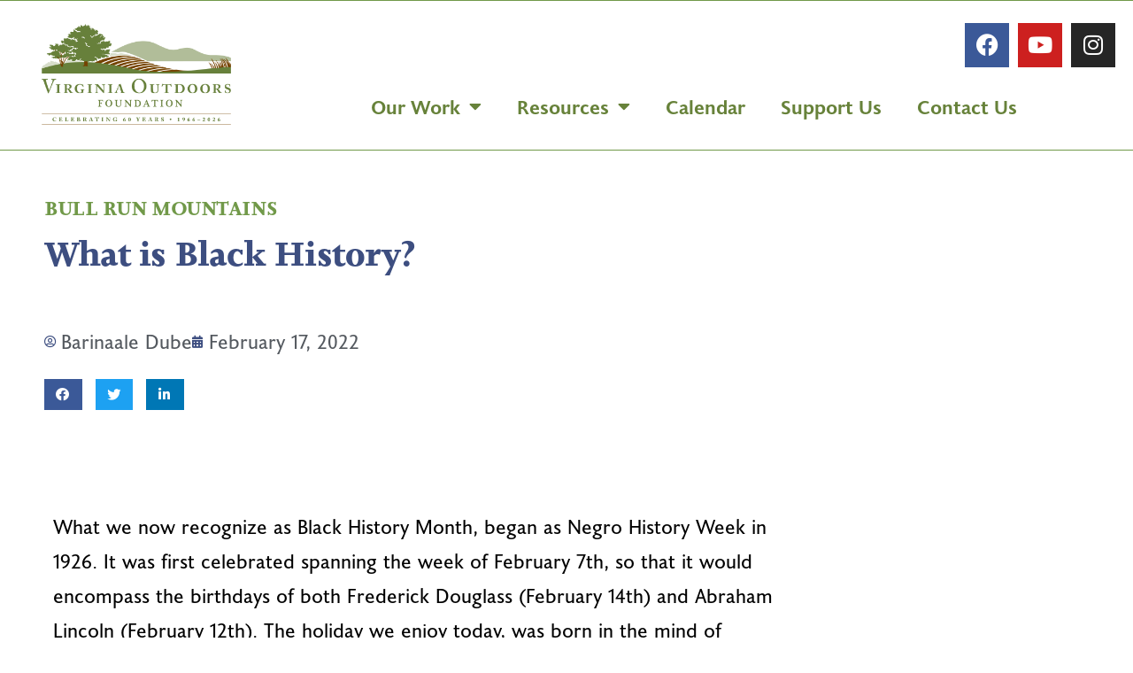

--- FILE ---
content_type: text/html; charset=UTF-8
request_url: https://www.vof.org/2022/02/17/what-is-black-history/
body_size: 23353
content:
<!DOCTYPE html>
<html lang="en-US">
<head>
	<meta charset="UTF-8">
	<meta name="viewport" content="width=device-width, initial-scale=1.0, viewport-fit=cover" />		<meta name='robots' content='index, follow, max-image-preview:large, max-snippet:-1, max-video-preview:-1' />
	<style>img:is([sizes="auto" i], [sizes^="auto," i]) { contain-intrinsic-size: 3000px 1500px }</style>
	
	<!-- This site is optimized with the Yoast SEO plugin v26.8 - https://yoast.com/product/yoast-seo-wordpress/ -->
	<title>What is Black History? - Virginia Outdoors Foundation</title>
	<link rel="canonical" href="https://www.vof.org/2022/02/17/what-is-black-history/" />
	<meta property="og:locale" content="en_US" />
	<meta property="og:type" content="article" />
	<meta property="og:title" content="What is Black History? - Virginia Outdoors Foundation" />
	<meta property="og:description" content="What we now recognize as Black History Month, began as Negro History Week in 1926. It was first celebrated spanning the week of February 7th, so that it would encompass &hellip; Continue reading &quot;What is Black History?&quot;" />
	<meta property="og:url" content="https://www.vof.org/2022/02/17/what-is-black-history/" />
	<meta property="og:site_name" content="Virginia Outdoors Foundation" />
	<meta property="article:publisher" content="https://www.facebook.com/virginiaoutdoorsfoundation/" />
	<meta property="article:published_time" content="2022-02-17T16:35:56+00:00" />
	<meta property="article:modified_time" content="2022-02-17T17:06:35+00:00" />
	<meta property="og:image" content="https://www.vof.org/wp-content/uploads/2022/02/thumbnail_Carter-G.-Woodson.jpg" />
	<meta property="og:image:width" content="191" />
	<meta property="og:image:height" content="263" />
	<meta property="og:image:type" content="image/jpeg" />
	<meta name="author" content="Barinaale Dube" />
	<meta name="twitter:card" content="summary_large_image" />
	<meta name="twitter:creator" content="@vofonline" />
	<meta name="twitter:site" content="@vofonline" />
	<meta name="twitter:label1" content="Written by" />
	<meta name="twitter:data1" content="Barinaale Dube" />
	<meta name="twitter:label2" content="Est. reading time" />
	<meta name="twitter:data2" content="3 minutes" />
	<script type="application/ld+json" class="yoast-schema-graph">{"@context":"https://schema.org","@graph":[{"@type":"Article","@id":"https://www.vof.org/2022/02/17/what-is-black-history/#article","isPartOf":{"@id":"https://www.vof.org/2022/02/17/what-is-black-history/"},"author":{"name":"Barinaale Dube","@id":"https://www.vof.org/#/schema/person/a3469372a2b2c4d34fe29fbcdd16e624"},"headline":"What is Black History?","datePublished":"2022-02-17T16:35:56+00:00","dateModified":"2022-02-17T17:06:35+00:00","mainEntityOfPage":{"@id":"https://www.vof.org/2022/02/17/what-is-black-history/"},"wordCount":562,"publisher":{"@id":"https://www.vof.org/#organization"},"image":{"@id":"https://www.vof.org/2022/02/17/what-is-black-history/#primaryimage"},"thumbnailUrl":"https://www.vof.org/wp-content/uploads/2022/02/thumbnail_Carter-G.-Woodson.jpg","articleSection":["Bull Run Mountains"],"inLanguage":"en-US"},{"@type":"WebPage","@id":"https://www.vof.org/2022/02/17/what-is-black-history/","url":"https://www.vof.org/2022/02/17/what-is-black-history/","name":"What is Black History? - Virginia Outdoors Foundation","isPartOf":{"@id":"https://www.vof.org/#website"},"primaryImageOfPage":{"@id":"https://www.vof.org/2022/02/17/what-is-black-history/#primaryimage"},"image":{"@id":"https://www.vof.org/2022/02/17/what-is-black-history/#primaryimage"},"thumbnailUrl":"https://www.vof.org/wp-content/uploads/2022/02/thumbnail_Carter-G.-Woodson.jpg","datePublished":"2022-02-17T16:35:56+00:00","dateModified":"2022-02-17T17:06:35+00:00","breadcrumb":{"@id":"https://www.vof.org/2022/02/17/what-is-black-history/#breadcrumb"},"inLanguage":"en-US","potentialAction":[{"@type":"ReadAction","target":["https://www.vof.org/2022/02/17/what-is-black-history/"]}]},{"@type":"ImageObject","inLanguage":"en-US","@id":"https://www.vof.org/2022/02/17/what-is-black-history/#primaryimage","url":"https://www.vof.org/wp-content/uploads/2022/02/thumbnail_Carter-G.-Woodson.jpg","contentUrl":"https://www.vof.org/wp-content/uploads/2022/02/thumbnail_Carter-G.-Woodson.jpg","width":191,"height":263,"caption":"Carter C. Woodson"},{"@type":"BreadcrumbList","@id":"https://www.vof.org/2022/02/17/what-is-black-history/#breadcrumb","itemListElement":[{"@type":"ListItem","position":1,"name":"Home","item":"https://www.vof.org/"},{"@type":"ListItem","position":2,"name":"What is Black History?"}]},{"@type":"WebSite","@id":"https://www.vof.org/#website","url":"https://www.vof.org/","name":"VOF","description":"Virginia&#039;s leader in land conservation.","publisher":{"@id":"https://www.vof.org/#organization"},"potentialAction":[{"@type":"SearchAction","target":{"@type":"EntryPoint","urlTemplate":"https://www.vof.org/?s={search_term_string}"},"query-input":{"@type":"PropertyValueSpecification","valueRequired":true,"valueName":"search_term_string"}}],"inLanguage":"en-US"},{"@type":"Organization","@id":"https://www.vof.org/#organization","name":"Virginia Outdoors Foundation","url":"https://www.vof.org/","logo":{"@type":"ImageObject","inLanguage":"en-US","@id":"https://www.vof.org/#/schema/logo/image/","url":"https://www.vof.org/wp-content/uploads/2018/09/vof_web_logo.png","contentUrl":"https://www.vof.org/wp-content/uploads/2018/09/vof_web_logo.png","width":648,"height":289,"caption":"Virginia Outdoors Foundation"},"image":{"@id":"https://www.vof.org/#/schema/logo/image/"},"sameAs":["https://www.facebook.com/virginiaoutdoorsfoundation/","https://x.com/vofonline","https://www.instagram.com/vofonline/","https://www.linkedin.com/company/virginia-outdoors-foundation","https://www.youtube.com/channel/UC1V05hNuxT3saR5KPeRNLXg","https://en.wikipedia.org/wiki/Virginia_Outdoors_Foundation"]},{"@type":"Person","@id":"https://www.vof.org/#/schema/person/a3469372a2b2c4d34fe29fbcdd16e624","name":"Barinaale Dube","image":{"@type":"ImageObject","inLanguage":"en-US","@id":"https://www.vof.org/#/schema/person/image/","url":"https://secure.gravatar.com/avatar/96dc7876c4587b2a75612ded82d1f2e194fa76c6c33e526846e14f391a75b258?s=96&d=mm&r=g","contentUrl":"https://secure.gravatar.com/avatar/96dc7876c4587b2a75612ded82d1f2e194fa76c6c33e526846e14f391a75b258?s=96&d=mm&r=g","caption":"Barinaale Dube"},"url":"https://www.vof.org/author/bdube/"}]}</script>
	<!-- / Yoast SEO plugin. -->


<link rel='dns-prefetch' href='//fonts.googleapis.com' />
<link rel="alternate" type="application/rss+xml" title="Virginia Outdoors Foundation &raquo; Feed" href="https://www.vof.org/feed/" />
<link rel="alternate" type="application/rss+xml" title="Virginia Outdoors Foundation &raquo; Comments Feed" href="https://www.vof.org/comments/feed/" />
<link rel="alternate" type="text/calendar" title="Virginia Outdoors Foundation &raquo; iCal Feed" href="https://www.vof.org/events/?ical=1" />
		<!-- This site uses the Google Analytics by MonsterInsights plugin v9.11.1 - Using Analytics tracking - https://www.monsterinsights.com/ -->
							<script src="//www.googletagmanager.com/gtag/js?id=G-2VNMDEFKCL"  data-cfasync="false" data-wpfc-render="false" async></script>
			<script data-cfasync="false" data-wpfc-render="false">
				var mi_version = '9.11.1';
				var mi_track_user = true;
				var mi_no_track_reason = '';
								var MonsterInsightsDefaultLocations = {"page_location":"https:\/\/www.vof.org\/2022\/02\/17\/what-is-black-history\/"};
								if ( typeof MonsterInsightsPrivacyGuardFilter === 'function' ) {
					var MonsterInsightsLocations = (typeof MonsterInsightsExcludeQuery === 'object') ? MonsterInsightsPrivacyGuardFilter( MonsterInsightsExcludeQuery ) : MonsterInsightsPrivacyGuardFilter( MonsterInsightsDefaultLocations );
				} else {
					var MonsterInsightsLocations = (typeof MonsterInsightsExcludeQuery === 'object') ? MonsterInsightsExcludeQuery : MonsterInsightsDefaultLocations;
				}

								var disableStrs = [
										'ga-disable-G-2VNMDEFKCL',
									];

				/* Function to detect opted out users */
				function __gtagTrackerIsOptedOut() {
					for (var index = 0; index < disableStrs.length; index++) {
						if (document.cookie.indexOf(disableStrs[index] + '=true') > -1) {
							return true;
						}
					}

					return false;
				}

				/* Disable tracking if the opt-out cookie exists. */
				if (__gtagTrackerIsOptedOut()) {
					for (var index = 0; index < disableStrs.length; index++) {
						window[disableStrs[index]] = true;
					}
				}

				/* Opt-out function */
				function __gtagTrackerOptout() {
					for (var index = 0; index < disableStrs.length; index++) {
						document.cookie = disableStrs[index] + '=true; expires=Thu, 31 Dec 2099 23:59:59 UTC; path=/';
						window[disableStrs[index]] = true;
					}
				}

				if ('undefined' === typeof gaOptout) {
					function gaOptout() {
						__gtagTrackerOptout();
					}
				}
								window.dataLayer = window.dataLayer || [];

				window.MonsterInsightsDualTracker = {
					helpers: {},
					trackers: {},
				};
				if (mi_track_user) {
					function __gtagDataLayer() {
						dataLayer.push(arguments);
					}

					function __gtagTracker(type, name, parameters) {
						if (!parameters) {
							parameters = {};
						}

						if (parameters.send_to) {
							__gtagDataLayer.apply(null, arguments);
							return;
						}

						if (type === 'event') {
														parameters.send_to = monsterinsights_frontend.v4_id;
							var hookName = name;
							if (typeof parameters['event_category'] !== 'undefined') {
								hookName = parameters['event_category'] + ':' + name;
							}

							if (typeof MonsterInsightsDualTracker.trackers[hookName] !== 'undefined') {
								MonsterInsightsDualTracker.trackers[hookName](parameters);
							} else {
								__gtagDataLayer('event', name, parameters);
							}
							
						} else {
							__gtagDataLayer.apply(null, arguments);
						}
					}

					__gtagTracker('js', new Date());
					__gtagTracker('set', {
						'developer_id.dZGIzZG': true,
											});
					if ( MonsterInsightsLocations.page_location ) {
						__gtagTracker('set', MonsterInsightsLocations);
					}
										__gtagTracker('config', 'G-2VNMDEFKCL', {"forceSSL":"true","link_attribution":"true"} );
										window.gtag = __gtagTracker;										(function () {
						/* https://developers.google.com/analytics/devguides/collection/analyticsjs/ */
						/* ga and __gaTracker compatibility shim. */
						var noopfn = function () {
							return null;
						};
						var newtracker = function () {
							return new Tracker();
						};
						var Tracker = function () {
							return null;
						};
						var p = Tracker.prototype;
						p.get = noopfn;
						p.set = noopfn;
						p.send = function () {
							var args = Array.prototype.slice.call(arguments);
							args.unshift('send');
							__gaTracker.apply(null, args);
						};
						var __gaTracker = function () {
							var len = arguments.length;
							if (len === 0) {
								return;
							}
							var f = arguments[len - 1];
							if (typeof f !== 'object' || f === null || typeof f.hitCallback !== 'function') {
								if ('send' === arguments[0]) {
									var hitConverted, hitObject = false, action;
									if ('event' === arguments[1]) {
										if ('undefined' !== typeof arguments[3]) {
											hitObject = {
												'eventAction': arguments[3],
												'eventCategory': arguments[2],
												'eventLabel': arguments[4],
												'value': arguments[5] ? arguments[5] : 1,
											}
										}
									}
									if ('pageview' === arguments[1]) {
										if ('undefined' !== typeof arguments[2]) {
											hitObject = {
												'eventAction': 'page_view',
												'page_path': arguments[2],
											}
										}
									}
									if (typeof arguments[2] === 'object') {
										hitObject = arguments[2];
									}
									if (typeof arguments[5] === 'object') {
										Object.assign(hitObject, arguments[5]);
									}
									if ('undefined' !== typeof arguments[1].hitType) {
										hitObject = arguments[1];
										if ('pageview' === hitObject.hitType) {
											hitObject.eventAction = 'page_view';
										}
									}
									if (hitObject) {
										action = 'timing' === arguments[1].hitType ? 'timing_complete' : hitObject.eventAction;
										hitConverted = mapArgs(hitObject);
										__gtagTracker('event', action, hitConverted);
									}
								}
								return;
							}

							function mapArgs(args) {
								var arg, hit = {};
								var gaMap = {
									'eventCategory': 'event_category',
									'eventAction': 'event_action',
									'eventLabel': 'event_label',
									'eventValue': 'event_value',
									'nonInteraction': 'non_interaction',
									'timingCategory': 'event_category',
									'timingVar': 'name',
									'timingValue': 'value',
									'timingLabel': 'event_label',
									'page': 'page_path',
									'location': 'page_location',
									'title': 'page_title',
									'referrer' : 'page_referrer',
								};
								for (arg in args) {
																		if (!(!args.hasOwnProperty(arg) || !gaMap.hasOwnProperty(arg))) {
										hit[gaMap[arg]] = args[arg];
									} else {
										hit[arg] = args[arg];
									}
								}
								return hit;
							}

							try {
								f.hitCallback();
							} catch (ex) {
							}
						};
						__gaTracker.create = newtracker;
						__gaTracker.getByName = newtracker;
						__gaTracker.getAll = function () {
							return [];
						};
						__gaTracker.remove = noopfn;
						__gaTracker.loaded = true;
						window['__gaTracker'] = __gaTracker;
					})();
									} else {
										console.log("");
					(function () {
						function __gtagTracker() {
							return null;
						}

						window['__gtagTracker'] = __gtagTracker;
						window['gtag'] = __gtagTracker;
					})();
									}
			</script>
							<!-- / Google Analytics by MonsterInsights -->
		<script>
window._wpemojiSettings = {"baseUrl":"https:\/\/s.w.org\/images\/core\/emoji\/16.0.1\/72x72\/","ext":".png","svgUrl":"https:\/\/s.w.org\/images\/core\/emoji\/16.0.1\/svg\/","svgExt":".svg","source":{"concatemoji":"https:\/\/www.vof.org\/wp-includes\/js\/wp-emoji-release.min.js?ver=6.8.3"}};
/*! This file is auto-generated */
!function(s,n){var o,i,e;function c(e){try{var t={supportTests:e,timestamp:(new Date).valueOf()};sessionStorage.setItem(o,JSON.stringify(t))}catch(e){}}function p(e,t,n){e.clearRect(0,0,e.canvas.width,e.canvas.height),e.fillText(t,0,0);var t=new Uint32Array(e.getImageData(0,0,e.canvas.width,e.canvas.height).data),a=(e.clearRect(0,0,e.canvas.width,e.canvas.height),e.fillText(n,0,0),new Uint32Array(e.getImageData(0,0,e.canvas.width,e.canvas.height).data));return t.every(function(e,t){return e===a[t]})}function u(e,t){e.clearRect(0,0,e.canvas.width,e.canvas.height),e.fillText(t,0,0);for(var n=e.getImageData(16,16,1,1),a=0;a<n.data.length;a++)if(0!==n.data[a])return!1;return!0}function f(e,t,n,a){switch(t){case"flag":return n(e,"\ud83c\udff3\ufe0f\u200d\u26a7\ufe0f","\ud83c\udff3\ufe0f\u200b\u26a7\ufe0f")?!1:!n(e,"\ud83c\udde8\ud83c\uddf6","\ud83c\udde8\u200b\ud83c\uddf6")&&!n(e,"\ud83c\udff4\udb40\udc67\udb40\udc62\udb40\udc65\udb40\udc6e\udb40\udc67\udb40\udc7f","\ud83c\udff4\u200b\udb40\udc67\u200b\udb40\udc62\u200b\udb40\udc65\u200b\udb40\udc6e\u200b\udb40\udc67\u200b\udb40\udc7f");case"emoji":return!a(e,"\ud83e\udedf")}return!1}function g(e,t,n,a){var r="undefined"!=typeof WorkerGlobalScope&&self instanceof WorkerGlobalScope?new OffscreenCanvas(300,150):s.createElement("canvas"),o=r.getContext("2d",{willReadFrequently:!0}),i=(o.textBaseline="top",o.font="600 32px Arial",{});return e.forEach(function(e){i[e]=t(o,e,n,a)}),i}function t(e){var t=s.createElement("script");t.src=e,t.defer=!0,s.head.appendChild(t)}"undefined"!=typeof Promise&&(o="wpEmojiSettingsSupports",i=["flag","emoji"],n.supports={everything:!0,everythingExceptFlag:!0},e=new Promise(function(e){s.addEventListener("DOMContentLoaded",e,{once:!0})}),new Promise(function(t){var n=function(){try{var e=JSON.parse(sessionStorage.getItem(o));if("object"==typeof e&&"number"==typeof e.timestamp&&(new Date).valueOf()<e.timestamp+604800&&"object"==typeof e.supportTests)return e.supportTests}catch(e){}return null}();if(!n){if("undefined"!=typeof Worker&&"undefined"!=typeof OffscreenCanvas&&"undefined"!=typeof URL&&URL.createObjectURL&&"undefined"!=typeof Blob)try{var e="postMessage("+g.toString()+"("+[JSON.stringify(i),f.toString(),p.toString(),u.toString()].join(",")+"));",a=new Blob([e],{type:"text/javascript"}),r=new Worker(URL.createObjectURL(a),{name:"wpTestEmojiSupports"});return void(r.onmessage=function(e){c(n=e.data),r.terminate(),t(n)})}catch(e){}c(n=g(i,f,p,u))}t(n)}).then(function(e){for(var t in e)n.supports[t]=e[t],n.supports.everything=n.supports.everything&&n.supports[t],"flag"!==t&&(n.supports.everythingExceptFlag=n.supports.everythingExceptFlag&&n.supports[t]);n.supports.everythingExceptFlag=n.supports.everythingExceptFlag&&!n.supports.flag,n.DOMReady=!1,n.readyCallback=function(){n.DOMReady=!0}}).then(function(){return e}).then(function(){var e;n.supports.everything||(n.readyCallback(),(e=n.source||{}).concatemoji?t(e.concatemoji):e.wpemoji&&e.twemoji&&(t(e.twemoji),t(e.wpemoji)))}))}((window,document),window._wpemojiSettings);
</script>
<link rel="stylesheet" type="text/css" href="https://use.typekit.net/ger3suu.css"><link rel='stylesheet' id='tribe-events-pro-mini-calendar-block-styles-css' href='https://www.vof.org/wp-content/plugins/events-calendar-pro/build/css/tribe-events-pro-mini-calendar-block.css?ver=7.7.12' media='all' />
<link rel='stylesheet' id='tec-variables-skeleton-css' href='https://www.vof.org/wp-content/plugins/the-events-calendar/common/build/css/variables-skeleton.css?ver=6.10.1' media='all' />
<link rel='stylesheet' id='tec-variables-full-css' href='https://www.vof.org/wp-content/plugins/the-events-calendar/common/build/css/variables-full.css?ver=6.10.1' media='all' />
<link rel='stylesheet' id='tribe-events-v2-virtual-single-block-css' href='https://www.vof.org/wp-content/plugins/events-calendar-pro/build/css/events-virtual-single-block.css?ver=7.7.12' media='all' />
<style id='wp-emoji-styles-inline-css'>

	img.wp-smiley, img.emoji {
		display: inline !important;
		border: none !important;
		box-shadow: none !important;
		height: 1em !important;
		width: 1em !important;
		margin: 0 0.07em !important;
		vertical-align: -0.1em !important;
		background: none !important;
		padding: 0 !important;
	}
</style>
<style id='classic-theme-styles-inline-css'>
/*! This file is auto-generated */
.wp-block-button__link{color:#fff;background-color:#32373c;border-radius:9999px;box-shadow:none;text-decoration:none;padding:calc(.667em + 2px) calc(1.333em + 2px);font-size:1.125em}.wp-block-file__button{background:#32373c;color:#fff;text-decoration:none}
</style>
<link rel='stylesheet' id='dlp-login-forms-css' href='https://www.vof.org/wp-content/plugins/document-library-pro/assets/css/dlp-login-forms.css?ver=3.0.3' media='all' />
<link rel='stylesheet' id='mpp_gutenberg-css' href='https://www.vof.org/wp-content/plugins/metronet-profile-picture/dist/blocks.style.build.css?ver=2.6.3' media='all' />
<style id='global-styles-inline-css'>
:root{--wp--preset--aspect-ratio--square: 1;--wp--preset--aspect-ratio--4-3: 4/3;--wp--preset--aspect-ratio--3-4: 3/4;--wp--preset--aspect-ratio--3-2: 3/2;--wp--preset--aspect-ratio--2-3: 2/3;--wp--preset--aspect-ratio--16-9: 16/9;--wp--preset--aspect-ratio--9-16: 9/16;--wp--preset--color--black: #000000;--wp--preset--color--cyan-bluish-gray: #abb8c3;--wp--preset--color--white: #FFF;--wp--preset--color--pale-pink: #f78da7;--wp--preset--color--vivid-red: #cf2e2e;--wp--preset--color--luminous-vivid-orange: #ff6900;--wp--preset--color--luminous-vivid-amber: #fcb900;--wp--preset--color--light-green-cyan: #7bdcb5;--wp--preset--color--vivid-green-cyan: #00d084;--wp--preset--color--pale-cyan-blue: #8ed1fc;--wp--preset--color--vivid-cyan-blue: #0693e3;--wp--preset--color--vivid-purple: #9b51e0;--wp--preset--color--primary: #0073a8;--wp--preset--color--secondary: #005075;--wp--preset--color--dark-gray: #111;--wp--preset--color--light-gray: #767676;--wp--preset--gradient--vivid-cyan-blue-to-vivid-purple: linear-gradient(135deg,rgba(6,147,227,1) 0%,rgb(155,81,224) 100%);--wp--preset--gradient--light-green-cyan-to-vivid-green-cyan: linear-gradient(135deg,rgb(122,220,180) 0%,rgb(0,208,130) 100%);--wp--preset--gradient--luminous-vivid-amber-to-luminous-vivid-orange: linear-gradient(135deg,rgba(252,185,0,1) 0%,rgba(255,105,0,1) 100%);--wp--preset--gradient--luminous-vivid-orange-to-vivid-red: linear-gradient(135deg,rgba(255,105,0,1) 0%,rgb(207,46,46) 100%);--wp--preset--gradient--very-light-gray-to-cyan-bluish-gray: linear-gradient(135deg,rgb(238,238,238) 0%,rgb(169,184,195) 100%);--wp--preset--gradient--cool-to-warm-spectrum: linear-gradient(135deg,rgb(74,234,220) 0%,rgb(151,120,209) 20%,rgb(207,42,186) 40%,rgb(238,44,130) 60%,rgb(251,105,98) 80%,rgb(254,248,76) 100%);--wp--preset--gradient--blush-light-purple: linear-gradient(135deg,rgb(255,206,236) 0%,rgb(152,150,240) 100%);--wp--preset--gradient--blush-bordeaux: linear-gradient(135deg,rgb(254,205,165) 0%,rgb(254,45,45) 50%,rgb(107,0,62) 100%);--wp--preset--gradient--luminous-dusk: linear-gradient(135deg,rgb(255,203,112) 0%,rgb(199,81,192) 50%,rgb(65,88,208) 100%);--wp--preset--gradient--pale-ocean: linear-gradient(135deg,rgb(255,245,203) 0%,rgb(182,227,212) 50%,rgb(51,167,181) 100%);--wp--preset--gradient--electric-grass: linear-gradient(135deg,rgb(202,248,128) 0%,rgb(113,206,126) 100%);--wp--preset--gradient--midnight: linear-gradient(135deg,rgb(2,3,129) 0%,rgb(40,116,252) 100%);--wp--preset--font-size--small: 19.5px;--wp--preset--font-size--medium: 20px;--wp--preset--font-size--large: 36.5px;--wp--preset--font-size--x-large: 42px;--wp--preset--font-size--normal: 22px;--wp--preset--font-size--huge: 49.5px;--wp--preset--spacing--20: 0.44rem;--wp--preset--spacing--30: 0.67rem;--wp--preset--spacing--40: 1rem;--wp--preset--spacing--50: 1.5rem;--wp--preset--spacing--60: 2.25rem;--wp--preset--spacing--70: 3.38rem;--wp--preset--spacing--80: 5.06rem;--wp--preset--shadow--natural: 6px 6px 9px rgba(0, 0, 0, 0.2);--wp--preset--shadow--deep: 12px 12px 50px rgba(0, 0, 0, 0.4);--wp--preset--shadow--sharp: 6px 6px 0px rgba(0, 0, 0, 0.2);--wp--preset--shadow--outlined: 6px 6px 0px -3px rgba(255, 255, 255, 1), 6px 6px rgba(0, 0, 0, 1);--wp--preset--shadow--crisp: 6px 6px 0px rgba(0, 0, 0, 1);}:where(.is-layout-flex){gap: 0.5em;}:where(.is-layout-grid){gap: 0.5em;}body .is-layout-flex{display: flex;}.is-layout-flex{flex-wrap: wrap;align-items: center;}.is-layout-flex > :is(*, div){margin: 0;}body .is-layout-grid{display: grid;}.is-layout-grid > :is(*, div){margin: 0;}:where(.wp-block-columns.is-layout-flex){gap: 2em;}:where(.wp-block-columns.is-layout-grid){gap: 2em;}:where(.wp-block-post-template.is-layout-flex){gap: 1.25em;}:where(.wp-block-post-template.is-layout-grid){gap: 1.25em;}.has-black-color{color: var(--wp--preset--color--black) !important;}.has-cyan-bluish-gray-color{color: var(--wp--preset--color--cyan-bluish-gray) !important;}.has-white-color{color: var(--wp--preset--color--white) !important;}.has-pale-pink-color{color: var(--wp--preset--color--pale-pink) !important;}.has-vivid-red-color{color: var(--wp--preset--color--vivid-red) !important;}.has-luminous-vivid-orange-color{color: var(--wp--preset--color--luminous-vivid-orange) !important;}.has-luminous-vivid-amber-color{color: var(--wp--preset--color--luminous-vivid-amber) !important;}.has-light-green-cyan-color{color: var(--wp--preset--color--light-green-cyan) !important;}.has-vivid-green-cyan-color{color: var(--wp--preset--color--vivid-green-cyan) !important;}.has-pale-cyan-blue-color{color: var(--wp--preset--color--pale-cyan-blue) !important;}.has-vivid-cyan-blue-color{color: var(--wp--preset--color--vivid-cyan-blue) !important;}.has-vivid-purple-color{color: var(--wp--preset--color--vivid-purple) !important;}.has-black-background-color{background-color: var(--wp--preset--color--black) !important;}.has-cyan-bluish-gray-background-color{background-color: var(--wp--preset--color--cyan-bluish-gray) !important;}.has-white-background-color{background-color: var(--wp--preset--color--white) !important;}.has-pale-pink-background-color{background-color: var(--wp--preset--color--pale-pink) !important;}.has-vivid-red-background-color{background-color: var(--wp--preset--color--vivid-red) !important;}.has-luminous-vivid-orange-background-color{background-color: var(--wp--preset--color--luminous-vivid-orange) !important;}.has-luminous-vivid-amber-background-color{background-color: var(--wp--preset--color--luminous-vivid-amber) !important;}.has-light-green-cyan-background-color{background-color: var(--wp--preset--color--light-green-cyan) !important;}.has-vivid-green-cyan-background-color{background-color: var(--wp--preset--color--vivid-green-cyan) !important;}.has-pale-cyan-blue-background-color{background-color: var(--wp--preset--color--pale-cyan-blue) !important;}.has-vivid-cyan-blue-background-color{background-color: var(--wp--preset--color--vivid-cyan-blue) !important;}.has-vivid-purple-background-color{background-color: var(--wp--preset--color--vivid-purple) !important;}.has-black-border-color{border-color: var(--wp--preset--color--black) !important;}.has-cyan-bluish-gray-border-color{border-color: var(--wp--preset--color--cyan-bluish-gray) !important;}.has-white-border-color{border-color: var(--wp--preset--color--white) !important;}.has-pale-pink-border-color{border-color: var(--wp--preset--color--pale-pink) !important;}.has-vivid-red-border-color{border-color: var(--wp--preset--color--vivid-red) !important;}.has-luminous-vivid-orange-border-color{border-color: var(--wp--preset--color--luminous-vivid-orange) !important;}.has-luminous-vivid-amber-border-color{border-color: var(--wp--preset--color--luminous-vivid-amber) !important;}.has-light-green-cyan-border-color{border-color: var(--wp--preset--color--light-green-cyan) !important;}.has-vivid-green-cyan-border-color{border-color: var(--wp--preset--color--vivid-green-cyan) !important;}.has-pale-cyan-blue-border-color{border-color: var(--wp--preset--color--pale-cyan-blue) !important;}.has-vivid-cyan-blue-border-color{border-color: var(--wp--preset--color--vivid-cyan-blue) !important;}.has-vivid-purple-border-color{border-color: var(--wp--preset--color--vivid-purple) !important;}.has-vivid-cyan-blue-to-vivid-purple-gradient-background{background: var(--wp--preset--gradient--vivid-cyan-blue-to-vivid-purple) !important;}.has-light-green-cyan-to-vivid-green-cyan-gradient-background{background: var(--wp--preset--gradient--light-green-cyan-to-vivid-green-cyan) !important;}.has-luminous-vivid-amber-to-luminous-vivid-orange-gradient-background{background: var(--wp--preset--gradient--luminous-vivid-amber-to-luminous-vivid-orange) !important;}.has-luminous-vivid-orange-to-vivid-red-gradient-background{background: var(--wp--preset--gradient--luminous-vivid-orange-to-vivid-red) !important;}.has-very-light-gray-to-cyan-bluish-gray-gradient-background{background: var(--wp--preset--gradient--very-light-gray-to-cyan-bluish-gray) !important;}.has-cool-to-warm-spectrum-gradient-background{background: var(--wp--preset--gradient--cool-to-warm-spectrum) !important;}.has-blush-light-purple-gradient-background{background: var(--wp--preset--gradient--blush-light-purple) !important;}.has-blush-bordeaux-gradient-background{background: var(--wp--preset--gradient--blush-bordeaux) !important;}.has-luminous-dusk-gradient-background{background: var(--wp--preset--gradient--luminous-dusk) !important;}.has-pale-ocean-gradient-background{background: var(--wp--preset--gradient--pale-ocean) !important;}.has-electric-grass-gradient-background{background: var(--wp--preset--gradient--electric-grass) !important;}.has-midnight-gradient-background{background: var(--wp--preset--gradient--midnight) !important;}.has-small-font-size{font-size: var(--wp--preset--font-size--small) !important;}.has-medium-font-size{font-size: var(--wp--preset--font-size--medium) !important;}.has-large-font-size{font-size: var(--wp--preset--font-size--large) !important;}.has-x-large-font-size{font-size: var(--wp--preset--font-size--x-large) !important;}
:where(.wp-block-post-template.is-layout-flex){gap: 1.25em;}:where(.wp-block-post-template.is-layout-grid){gap: 1.25em;}
:where(.wp-block-columns.is-layout-flex){gap: 2em;}:where(.wp-block-columns.is-layout-grid){gap: 2em;}
:root :where(.wp-block-pullquote){font-size: 1.5em;line-height: 1.6;}
</style>
<link rel='stylesheet' id='wpa-style-css' href='https://www.vof.org/wp-content/plugins/wp-accessibility/css/wpa-style.css?ver=2.3.0' media='all' />
<style id='wpa-style-inline-css'>
:root { --admin-bar-top : 7px; }
</style>
<link rel='stylesheet' id='tribe-events-v2-single-skeleton-css' href='https://www.vof.org/wp-content/plugins/the-events-calendar/build/css/tribe-events-single-skeleton.css?ver=6.15.14' media='all' />
<link rel='stylesheet' id='tribe-events-v2-single-skeleton-full-css' href='https://www.vof.org/wp-content/plugins/the-events-calendar/build/css/tribe-events-single-full.css?ver=6.15.14' media='all' />
<link rel='stylesheet' id='tec-events-elementor-widgets-base-styles-css' href='https://www.vof.org/wp-content/plugins/the-events-calendar/build/css/integrations/plugins/elementor/widgets/widget-base.css?ver=6.15.14' media='all' />
<link rel='stylesheet' id='twentynineteen-style-css' href='https://www.vof.org/wp-content/themes/twentynineteen/style.css?ver=3.1' media='all' />
<link rel='stylesheet' id='twentynineteen-print-style-css' href='https://www.vof.org/wp-content/themes/twentynineteen/print.css?ver=3.1' media='print' />
<link rel='stylesheet' id='elementor-frontend-css' href='https://www.vof.org/wp-content/plugins/elementor/assets/css/frontend.min.css?ver=3.34.2' media='all' />
<link rel='stylesheet' id='widget-image-css' href='https://www.vof.org/wp-content/plugins/elementor/assets/css/widget-image.min.css?ver=3.34.2' media='all' />
<link rel='stylesheet' id='widget-social-icons-css' href='https://www.vof.org/wp-content/plugins/elementor/assets/css/widget-social-icons.min.css?ver=3.34.2' media='all' />
<link rel='stylesheet' id='e-apple-webkit-css' href='https://www.vof.org/wp-content/plugins/elementor/assets/css/conditionals/apple-webkit.min.css?ver=3.34.2' media='all' />
<link rel='stylesheet' id='widget-nav-menu-css' href='https://www.vof.org/wp-content/plugins/elementor-pro/assets/css/widget-nav-menu.min.css?ver=3.34.1' media='all' />
<link rel='stylesheet' id='widget-heading-css' href='https://www.vof.org/wp-content/plugins/elementor/assets/css/widget-heading.min.css?ver=3.34.2' media='all' />
<link rel='stylesheet' id='widget-icon-list-css' href='https://www.vof.org/wp-content/plugins/elementor/assets/css/widget-icon-list.min.css?ver=3.34.2' media='all' />
<link rel='stylesheet' id='widget-search-form-css' href='https://www.vof.org/wp-content/plugins/elementor-pro/assets/css/widget-search-form.min.css?ver=3.34.1' media='all' />
<link rel='stylesheet' id='elementor-icons-shared-0-css' href='https://www.vof.org/wp-content/plugins/elementor/assets/lib/font-awesome/css/fontawesome.min.css?ver=5.15.3' media='all' />
<link rel='stylesheet' id='elementor-icons-fa-solid-css' href='https://www.vof.org/wp-content/plugins/elementor/assets/lib/font-awesome/css/solid.min.css?ver=5.15.3' media='all' />
<link rel='stylesheet' id='widget-post-info-css' href='https://www.vof.org/wp-content/plugins/elementor-pro/assets/css/widget-post-info.min.css?ver=3.34.1' media='all' />
<link rel='stylesheet' id='elementor-icons-fa-regular-css' href='https://www.vof.org/wp-content/plugins/elementor/assets/lib/font-awesome/css/regular.min.css?ver=5.15.3' media='all' />
<link rel='stylesheet' id='widget-share-buttons-css' href='https://www.vof.org/wp-content/plugins/elementor-pro/assets/css/widget-share-buttons.min.css?ver=3.34.1' media='all' />
<link rel='stylesheet' id='elementor-icons-fa-brands-css' href='https://www.vof.org/wp-content/plugins/elementor/assets/lib/font-awesome/css/brands.min.css?ver=5.15.3' media='all' />
<link rel='stylesheet' id='widget-social-css' href='https://www.vof.org/wp-content/plugins/elementor-pro/assets/css/widget-social.min.css?ver=3.34.1' media='all' />
<link rel='stylesheet' id='widget-divider-css' href='https://www.vof.org/wp-content/plugins/elementor/assets/css/widget-divider.min.css?ver=3.34.2' media='all' />
<link rel='stylesheet' id='widget-author-box-css' href='https://www.vof.org/wp-content/plugins/elementor-pro/assets/css/widget-author-box.min.css?ver=3.34.1' media='all' />
<link rel='stylesheet' id='elementor-icons-css' href='https://www.vof.org/wp-content/plugins/elementor/assets/lib/eicons/css/elementor-icons.min.css?ver=5.46.0' media='all' />
<link rel='stylesheet' id='elementor-post-12460-css' href='https://www.vof.org/wp-content/uploads/elementor/css/post-12460.css?ver=1769045329' media='all' />
<link rel='stylesheet' id='font-awesome-5-all-css' href='https://www.vof.org/wp-content/plugins/elementor/assets/lib/font-awesome/css/all.min.css?ver=3.34.2' media='all' />
<link rel='stylesheet' id='font-awesome-4-shim-css' href='https://www.vof.org/wp-content/plugins/elementor/assets/lib/font-awesome/css/v4-shims.min.css?ver=3.34.2' media='all' />
<link rel='stylesheet' id='elementor-post-15780-css' href='https://www.vof.org/wp-content/uploads/elementor/css/post-15780.css?ver=1769052716' media='all' />
<link rel='stylesheet' id='elementor-post-7175-css' href='https://www.vof.org/wp-content/uploads/elementor/css/post-7175.css?ver=1769045329' media='all' />
<link rel='stylesheet' id='elementor-post-7545-css' href='https://www.vof.org/wp-content/uploads/elementor/css/post-7545.css?ver=1769045329' media='all' />
<link rel='stylesheet' id='elementor-post-8036-css' href='https://www.vof.org/wp-content/uploads/elementor/css/post-8036.css?ver=1769045587' media='all' />
<style id='posts-table-pro-head-inline-css'>
table.posts-data-table { visibility: hidden; }
</style>
<link rel='stylesheet' id='minerva-kb-font/css-css' href='https://fonts.googleapis.com/css?family=Lora:400,600' media='all' />
<link rel='stylesheet' id='minerva-kb/css-css' href='https://www.vof.org/wp-content/plugins/minervakb/assets/css/dist/minerva-kb.css?ver=1.6.0' media='all' />
<style id='minerva-kb/css-inline-css'>
.mkb-container {width: 1180px;}.mkb-content-main.mkb-content-main--has-sidebar {width: 66%;}.mkb-sidebar {width: 34%;}@media (min-width: 1025px) {.mkb-sidebar.mkb-fixed {position: fixed;top: 3em;}.mkb-sidebar.mkb-fixed-bottom {position: absolute;}}.kb-search__results-summary .kb-search-request-indicator,.mkb-widget .kb-search__results-summary .kb-search-request-indicator {color: #2ab77b;}.mkb-anchors-list__item-link.active:before {background: #00aae8;}.mkb-anchors-list__item-link.active .mkb-anchors-list__item-link-label {color: #fff;}.mkb-article-text .mkb-anchors-list,.mkb-single-content .mkb-anchors-list {width: 30%;}.mkb-article-text .mkb-anchors-list.mkb-anchors-list--hierarchical,.mkb-single-content .mkb-anchors-list.mkb-anchors-list--hierarchical {width: 40%;}.kb-topic__count,.mkb-article-item__topic {color: #ffffff;background: #4a90e2;}.kb-topic__inner {height: 100%;}.mkb-article-extra__like,.mkb-article-extra__like:focus,.mkb-article-extra__like:active,.mkb-article-extra__like:visited,.mkb-article-extra__like:hover,.mkb-article-item__likes i {color: #4BB651;}.mkb-article-extra__message {border-color: #eee;background: #f7f7f7;color: #888;}.mkb-article-extra__feedback-sent-message {border-color: #eee;background: #f7f7f7;color: #888;}.mkb-article-extra__feedback-form-submit a {background: #4a90e2;color: #ffffff;}.mkb-article-extra__like.mkb-voted,.mkb-article-extra__like.mkb-voted:focus,.mkb-article-extra__like.mkb-voted:active,.mkb-article-extra__like.mkb-voted:visited,.mkb-article-extra__like.mkb-voted:hover {background-color: #4BB651;border-color: #4BB651;color: #efefef;}.mkb-article-extra__dislike,.mkb-article-extra__dislike:focus,.mkb-article-extra__dislike:active,.mkb-article-extra__dislike:visited,.mkb-article-extra__dislike:hover,.mkb-article-item__dislikes i {color: #C85C5E;}.mkb-article-extra__dislike.mkb-voted,.mkb-article-extra__dislike.mkb-voted:focus,.mkb-article-extra__dislike.mkb-voted:active,.mkb-article-extra__dislike.mkb-voted:visited,.mkb-article-extra__dislike.mkb-voted:hover {background-color: #C85C5E;border-color: #C85C5E;color: #efefef;}.kb-search .kb-search__result-topic-name {color: #ffffff;background: #4a90e2;}.kb-topic .kb-topic__box-header,.kb-topic .kb-topic__title-link {color: #4a90e2;}.kb-header {background: #ffffff;}.kb-faq .kb-faq__questions .kb-faq__question-title {font-size: 1em;}.kb-faq__question-title {background: #e8e8e8;color: #000000;}.kb-faq__question-title:hover {background: #e8e8e8;}.kb-faq__answer {background: #ffffff;color: #333;}.kb-faq__no-results {background: #f7f7f7;color: #333;}.kb-faq__count {background: #4bb7e5;color: #ffffff;}.kb-faq .kb-faq__toggle-all .kb-faq__toggle-all-link {background: #4bb7e5;color: #ffffff;}.kb-faq .kb-faq__toggle-all .kb-faq__toggle-all-link:hover {background: #64bee5;}.kb-faq .kb-faq__category-title {margin-top: 1em;margin-bottom: 0.3em;}/* Shortcodes */.mkb-info {background: #d9edf7;color: #333333;border-color: #bce8f1;}.mkb-info__icon {color: #31708f;}.mkb-tip {background: #fcf8e3;color: #333333;border-color: #faebcc;}.mkb-tip__icon {color: #8a6d3b;}.mkb-warning {background: #f2dede;color: #333333;border-color: #ebccd1;}.mkb-warning__icon {color: #a94442;}.mkb-related-content {background: #e8f9f2;color: #333333;border-color: #2ab77b;}.mkb-related-content a {color: #007acc;}.kb-topic.kb-topic--box-view .kb-topic__inner {background: #ffffff;}.kb-topic.kb-topic--box-view .kb-topic__inner:hover {background: #f8f8f8;}.mkb-widget {background: #f7f7f7;color: #888;}.mkb-widget a {color: #888;}.mkb-widget i.fa {color: #888;}.mkb-widget .mkb-widget-title {color: #333;}.mkb-widget-content-tree__article--active .mkb-widget-content-tree__article-title:after {background: #32CD32;}.mkb-root,.kb-search,.kb-search input,.mkb-shortcode-container,#mkb-client-editor,.mkb-floating-helper-wrap,.wp-block[data-type^=minervakb] {font-family: 'Lora';}.mkb-root .kb-search ::-webkit-input-placeholder { /* Chrome/Opera/Safari */font-family: 'Lora';}.mkb-root .kb-search ::-moz-placeholder { /* Firefox 19+ */font-family: 'Lora';}.mkb-root .kb-search :-ms-input-placeholder { /* IE 10+ */font-family: 'Lora';}.mkb-root .kb-search :-moz-placeholder { /* Firefox 18- */font-family: 'Lora';}.mkb-root .mkb-single-content .mkb-article-text,.mkb-root .mkb-related-articles,#mkb-client-editor {font-size: 1em;}.mkb-root .mkb-single-content .mkb-article-text {line-height: 1.7em;}@media (min-width: 481px) {.mkb-root h1 {font-size: 2em;}.mkb-root h2 {font-size: 1.8em;}.mkb-root h3 {font-size: 1.6em;}.mkb-root h4 {font-size: 1.4em;}.mkb-root h5 {font-size: 1.2em;}.mkb-root h6 {font-size: 1em;}}.mkb-widget {font-size: 1em;}.mkb-widget .mkb-widget-title {font-size: 1.3em;}.mkb-root .mkb-article-text,.mkb-root .mkb-article-header,.mkb-root .mkb-article-item__excerpt {color: #333;}.mkb-root .mkb-article-text a,.mkb-root .mkb-article-header a,.mkb-article-item--detailed .mkb-entry-title a {color: #007acc;}.mkb-root h1 {color: #333;}.mkb-root h2 {color: #333;}.mkb-root h3 {color: #333;}.mkb-root h4 {color: #333;}.mkb-root h5 {color: #333;}.mkb-root h6 {color: #333;}.mkb-breadcrumbs {font-size: .7em;text-align: left;background-color: rgba(255,255,255,0);color: #888;padding-top: 0em;padding-left: 0em;padding-right: 0em;padding-bottom: 0em;}.mkb-breadcrumbs li a {color: #888;}.mkb-single .mkb-root {padding-top: 3em;padding-bottom: 3em;}.mkb-archive .mkb-root {padding-top: 3em;padding-bottom: 3em;}.mkb-settings-home-page .mkb-root {padding-top: 0em;padding-bottom: 0em;}.mkb-search .mkb-root {padding-top: 0em;padding-bottom: 0em;}.mkb-search-match {background: rgba(255,255,255,0);color: #000;}.mkb-pagination ul li {background: #f7f7f7;color: #333;}.mkb-pagination ul li a {color: #007acc;}/** * Guest posts */.mkb-client-submission-send {background: #4a90e2;color: #ffffff;}/** * Versions */.mkb-article-version,.mkb-article-version:hover,.mkb-article-version:active,.mkb-article-version:focus,.mkb-article-version:visited.mkb-article-versions a,.mkb-article-versions a:hover,.mkb-article-versions a:active,.mkb-article-versions a:focus,.mkb-article-versions a:visited {background: #00a0d2;color: #fff;}/** * Floating Helper */.mkb-floating-helper-btn {background: #4a90e2;color: #ffffff;width: 78px;height: 78px;}.mkb-floating-helper-btn .mkb-floating-helper-btn-icon {font-size: 38px;height: 38px;}.mkb-floating-helper-content {background: #4a90e2;color: #ffffff;width: 36em;}.mkb-floating-helper-content .kb-header .kb-search__results {max-height: 20em;}.mkb-floating-helper-content .kb-header .kb-search__form {max-height: calc(43px + 20em);}
</style>
<link rel='stylesheet' id='minerva-kb/fa-css-css' href='https://www.vof.org/wp-content/plugins/minervakb/assets/css/vendor/font-awesome.css' media='all' />
<script src="https://www.vof.org/wp-includes/js/jquery/jquery.min.js?ver=3.7.1" id="jquery-core-js"></script>
<script src="https://www.vof.org/wp-includes/js/jquery/jquery-migrate.min.js?ver=3.4.1" id="jquery-migrate-js"></script>
<script id="file_uploads_nfpluginsettings-js-extra">
var params = {"clearLogRestUrl":"https:\/\/www.vof.org\/wp-json\/nf-file-uploads\/debug-log\/delete-all","clearLogButtonId":"file_uploads_clear_debug_logger","downloadLogRestUrl":"https:\/\/www.vof.org\/wp-json\/nf-file-uploads\/debug-log\/get-all","downloadLogButtonId":"file_uploads_download_debug_logger"};
</script>
<script src="https://www.vof.org/wp-content/plugins/ninja-forms-uploads/assets/js/nfpluginsettings.js?ver=3.3.23" id="file_uploads_nfpluginsettings-js"></script>
<script src="https://www.vof.org/wp-content/plugins/google-analytics-for-wordpress/assets/js/frontend-gtag.min.js?ver=9.11.1" id="monsterinsights-frontend-script-js" async data-wp-strategy="async"></script>
<script data-cfasync="false" data-wpfc-render="false" id='monsterinsights-frontend-script-js-extra'>var monsterinsights_frontend = {"js_events_tracking":"true","download_extensions":"doc,pdf,ppt,zip,xls,docx,pptx,xlsx","inbound_paths":"[{\"path\":\"\\\/go\\\/\",\"label\":\"affiliate\"},{\"path\":\"\\\/recommend\\\/\",\"label\":\"affiliate\"}]","home_url":"https:\/\/www.vof.org","hash_tracking":"false","v4_id":"G-2VNMDEFKCL"};</script>
<script src="https://www.vof.org/wp-content/themes/twentynineteen/js/priority-menu.js?ver=20200129" id="twentynineteen-priority-menu-js" defer data-wp-strategy="defer"></script>
<script src="https://www.vof.org/wp-content/plugins/elementor/assets/lib/font-awesome/js/v4-shims.min.js?ver=3.34.2" id="font-awesome-4-shim-js"></script>
<link rel="https://api.w.org/" href="https://www.vof.org/wp-json/" /><link rel="alternate" title="JSON" type="application/json" href="https://www.vof.org/wp-json/wp/v2/posts/15780" /><link rel="EditURI" type="application/rsd+xml" title="RSD" href="https://www.vof.org/xmlrpc.php?rsd" />
<meta name="generator" content="WordPress 6.8.3" />
<link rel='shortlink' href='https://www.vof.org/?p=15780' />
<link rel="alternate" title="oEmbed (JSON)" type="application/json+oembed" href="https://www.vof.org/wp-json/oembed/1.0/embed?url=https%3A%2F%2Fwww.vof.org%2F2022%2F02%2F17%2Fwhat-is-black-history%2F" />
<link rel="alternate" title="oEmbed (XML)" type="text/xml+oembed" href="https://www.vof.org/wp-json/oembed/1.0/embed?url=https%3A%2F%2Fwww.vof.org%2F2022%2F02%2F17%2Fwhat-is-black-history%2F&#038;format=xml" />
<meta name="tec-api-version" content="v1"><meta name="tec-api-origin" content="https://www.vof.org"><link rel="alternate" href="https://www.vof.org/wp-json/tribe/events/v1/" /><meta name="generator" content="Elementor 3.34.2; features: additional_custom_breakpoints; settings: css_print_method-external, google_font-enabled, font_display-auto">
			<style>
				.e-con.e-parent:nth-of-type(n+4):not(.e-lazyloaded):not(.e-no-lazyload),
				.e-con.e-parent:nth-of-type(n+4):not(.e-lazyloaded):not(.e-no-lazyload) * {
					background-image: none !important;
				}
				@media screen and (max-height: 1024px) {
					.e-con.e-parent:nth-of-type(n+3):not(.e-lazyloaded):not(.e-no-lazyload),
					.e-con.e-parent:nth-of-type(n+3):not(.e-lazyloaded):not(.e-no-lazyload) * {
						background-image: none !important;
					}
				}
				@media screen and (max-height: 640px) {
					.e-con.e-parent:nth-of-type(n+2):not(.e-lazyloaded):not(.e-no-lazyload),
					.e-con.e-parent:nth-of-type(n+2):not(.e-lazyloaded):not(.e-no-lazyload) * {
						background-image: none !important;
					}
				}
			</style>
			<link rel="icon" href="https://www.vof.org/wp-content/uploads/2019/03/cropped-vof_favicon_600x-8-32x32.png" sizes="32x32" />
<link rel="icon" href="https://www.vof.org/wp-content/uploads/2019/03/cropped-vof_favicon_600x-8-192x192.png" sizes="192x192" />
<link rel="apple-touch-icon" href="https://www.vof.org/wp-content/uploads/2019/03/cropped-vof_favicon_600x-8-180x180.png" />
<meta name="msapplication-TileImage" content="https://www.vof.org/wp-content/uploads/2019/03/cropped-vof_favicon_600x-8-270x270.png" />
		<style id="wp-custom-css">
			h1:not(.site-title):before,
h2:before {
    display: none;
}

@media only screen and (min-width: 768px) {
.site-header {
    margin: 0;
    padding: .8rem 0;
}
}

.tribe-bar-disabled {
display: none;
}

img {padding-left: 20px}
img {padding-right: 20px}

.notice-error {
	display: none;
}

.notice {
	display:none;
}		</style>
		</head>
<body class="wp-singular post-template-default single single-post postid-15780 single-format-standard wp-custom-logo wp-embed-responsive wp-theme-twentynineteen tribe-no-js singular mkb-desktop mkb-version-1-6-0 elementor-default elementor-template-full-width elementor-kit-12460 elementor-page elementor-page-15780 elementor-page-8036">
		<header data-elementor-type="header" data-elementor-id="7175" class="elementor elementor-7175 elementor-location-header" data-elementor-post-type="elementor_library">
					<section class="elementor-section elementor-top-section elementor-element elementor-element-68812f1 elementor-section-full_width elementor-section-height-default elementor-section-height-default" data-id="68812f1" data-element_type="section" data-settings="{&quot;background_background&quot;:&quot;classic&quot;}">
						<div class="elementor-container elementor-column-gap-default">
					<div class="elementor-column elementor-col-100 elementor-top-column elementor-element elementor-element-ccee9a9" data-id="ccee9a9" data-element_type="column">
			<div class="elementor-widget-wrap elementor-element-populated">
						<section class="elementor-section elementor-inner-section elementor-element elementor-element-3061dbf elementor-section-full_width elementor-section-height-default elementor-section-height-default" data-id="3061dbf" data-element_type="section">
						<div class="elementor-container elementor-column-gap-default">
					<div class="elementor-column elementor-col-33 elementor-inner-column elementor-element elementor-element-55a71b6" data-id="55a71b6" data-element_type="column">
			<div class="elementor-widget-wrap elementor-element-populated">
						<div class="elementor-element elementor-element-296ee8c elementor-widget elementor-widget-theme-site-logo elementor-widget-image" data-id="296ee8c" data-element_type="widget" data-widget_type="theme-site-logo.default">
				<div class="elementor-widget-container">
											<a href="https://www.vof.org">
			<img width="800" height="450" src="https://www.vof.org/wp-content/uploads/2026/01/vof_60th_logo_2pms.png" class="attachment-full size-full wp-image-35247" alt="" srcset="https://www.vof.org/wp-content/uploads/2026/01/vof_60th_logo_2pms.png 800w, https://www.vof.org/wp-content/uploads/2026/01/vof_60th_logo_2pms-300x169.png 300w, https://www.vof.org/wp-content/uploads/2026/01/vof_60th_logo_2pms-768x432.png 768w" sizes="(max-width: 800px) 100vw, 800px" />				</a>
											</div>
				</div>
					</div>
		</div>
				<div class="elementor-column elementor-col-66 elementor-inner-column elementor-element elementor-element-99a9434" data-id="99a9434" data-element_type="column">
			<div class="elementor-widget-wrap elementor-element-populated">
						<div class="elementor-element elementor-element-5871c77 elementor-shape-square e-grid-align-right elementor-grid-0 elementor-widget elementor-widget-social-icons" data-id="5871c77" data-element_type="widget" data-widget_type="social-icons.default">
				<div class="elementor-widget-container">
							<div class="elementor-social-icons-wrapper elementor-grid" role="list">
							<span class="elementor-grid-item" role="listitem">
					<a class="elementor-icon elementor-social-icon elementor-social-icon-facebook elementor-repeater-item-1ebde1b" href="https://www.facebook.com/virginiaoutdoorsfoundation" target="_blank">
						<span class="elementor-screen-only">Facebook</span>
						<i aria-hidden="true" class="fab fa-facebook"></i>					</a>
				</span>
							<span class="elementor-grid-item" role="listitem">
					<a class="elementor-icon elementor-social-icon elementor-social-icon-youtube elementor-repeater-item-53be709" href="https://www.youtube.com/channel/UC1V05hNuxT3saR5KPeRNLXg" target="_blank">
						<span class="elementor-screen-only">Youtube</span>
						<i aria-hidden="true" class="fab fa-youtube"></i>					</a>
				</span>
							<span class="elementor-grid-item" role="listitem">
					<a class="elementor-icon elementor-social-icon elementor-social-icon-instagram elementor-repeater-item-0c4aa84" href="https://www.instagram.com/virginiaoutdoorsfoundation/" target="_blank">
						<span class="elementor-screen-only">Instagram</span>
						<i aria-hidden="true" class="fab fa-instagram"></i>					</a>
				</span>
					</div>
						</div>
				</div>
				<div class="elementor-element elementor-element-e8cd648 elementor-nav-menu__align-center elementor-nav-menu--dropdown-tablet elementor-nav-menu__text-align-aside elementor-nav-menu--toggle elementor-nav-menu--burger elementor-widget elementor-widget-nav-menu" data-id="e8cd648" data-element_type="widget" data-settings="{&quot;layout&quot;:&quot;horizontal&quot;,&quot;submenu_icon&quot;:{&quot;value&quot;:&quot;&lt;i class=\&quot;fas fa-caret-down\&quot; aria-hidden=\&quot;true\&quot;&gt;&lt;\/i&gt;&quot;,&quot;library&quot;:&quot;fa-solid&quot;},&quot;toggle&quot;:&quot;burger&quot;}" data-widget_type="nav-menu.default">
				<div class="elementor-widget-container">
								<nav aria-label="Menu" class="elementor-nav-menu--main elementor-nav-menu__container elementor-nav-menu--layout-horizontal e--pointer-underline e--animation-fade">
				<ul id="menu-1-e8cd648" class="elementor-nav-menu"><li class="menu-item menu-item-type-post_type menu-item-object-page menu-item-has-children menu-item-7139"><a href="https://www.vof.org/protect/" class="elementor-item">Our Work</a>
<ul class="sub-menu elementor-nav-menu--dropdown">
	<li class="menu-item menu-item-type-post_type menu-item-object-page menu-item-7189"><a href="https://www.vof.org/protect/easements/" class="elementor-sub-item">Open-Space Easements</a></li>
	<li class="menu-item menu-item-type-post_type menu-item-object-page menu-item-7190"><a href="https://www.vof.org/protect/reserves/" class="elementor-sub-item">Open-Space Reserves</a></li>
	<li class="menu-item menu-item-type-post_type menu-item-object-page menu-item-7187"><a href="https://www.vof.org/protect/grants/" class="elementor-sub-item">Funding for Conservation</a></li>
	<li class="menu-item menu-item-type-post_type menu-item-object-page menu-item-9411"><a href="https://www.vof.org/protect/easements/fee-schedule/" class="elementor-sub-item">Fees for Easement Services</a></li>
</ul>
</li>
<li class="menu-item menu-item-type-post_type menu-item-object-page menu-item-has-children menu-item-7140"><a href="https://www.vof.org/resources/" class="elementor-item">Resources</a>
<ul class="sub-menu elementor-nav-menu--dropdown">
	<li class="menu-item menu-item-type-post_type menu-item-object-page menu-item-7887"><a href="https://www.vof.org/resources/news/" class="elementor-sub-item">News &#038; Media</a></li>
	<li class="menu-item menu-item-type-custom menu-item-object-custom menu-item-8183"><a href="https://vof.maps.arcgis.com/home/index.html" class="elementor-sub-item">Map Room</a></li>
	<li class="menu-item menu-item-type-custom menu-item-object-custom menu-item-19504"><a href="https://www.vof.org/document-library/" class="elementor-sub-item">Document Library</a></li>
</ul>
</li>
<li class="menu-item menu-item-type-custom menu-item-object-custom menu-item-7748"><a href="https://www.vof.org/events/" class="elementor-item">Calendar</a></li>
<li class="menu-item menu-item-type-post_type menu-item-object-page menu-item-7141"><a href="https://www.vof.org/support/" class="elementor-item">Support Us</a></li>
<li class="menu-item menu-item-type-post_type menu-item-object-page menu-item-7142"><a href="https://www.vof.org/contact/" class="elementor-item">Contact Us</a></li>
</ul>			</nav>
					<div class="elementor-menu-toggle" role="button" tabindex="0" aria-label="Menu Toggle" aria-expanded="false">
			<i aria-hidden="true" role="presentation" class="elementor-menu-toggle__icon--open eicon-menu-bar"></i><i aria-hidden="true" role="presentation" class="elementor-menu-toggle__icon--close eicon-close"></i>		</div>
					<nav class="elementor-nav-menu--dropdown elementor-nav-menu__container" aria-hidden="true">
				<ul id="menu-2-e8cd648" class="elementor-nav-menu"><li class="menu-item menu-item-type-post_type menu-item-object-page menu-item-has-children menu-item-7139"><a href="https://www.vof.org/protect/" class="elementor-item" tabindex="-1">Our Work</a>
<ul class="sub-menu elementor-nav-menu--dropdown">
	<li class="menu-item menu-item-type-post_type menu-item-object-page menu-item-7189"><a href="https://www.vof.org/protect/easements/" class="elementor-sub-item" tabindex="-1">Open-Space Easements</a></li>
	<li class="menu-item menu-item-type-post_type menu-item-object-page menu-item-7190"><a href="https://www.vof.org/protect/reserves/" class="elementor-sub-item" tabindex="-1">Open-Space Reserves</a></li>
	<li class="menu-item menu-item-type-post_type menu-item-object-page menu-item-7187"><a href="https://www.vof.org/protect/grants/" class="elementor-sub-item" tabindex="-1">Funding for Conservation</a></li>
	<li class="menu-item menu-item-type-post_type menu-item-object-page menu-item-9411"><a href="https://www.vof.org/protect/easements/fee-schedule/" class="elementor-sub-item" tabindex="-1">Fees for Easement Services</a></li>
</ul>
</li>
<li class="menu-item menu-item-type-post_type menu-item-object-page menu-item-has-children menu-item-7140"><a href="https://www.vof.org/resources/" class="elementor-item" tabindex="-1">Resources</a>
<ul class="sub-menu elementor-nav-menu--dropdown">
	<li class="menu-item menu-item-type-post_type menu-item-object-page menu-item-7887"><a href="https://www.vof.org/resources/news/" class="elementor-sub-item" tabindex="-1">News &#038; Media</a></li>
	<li class="menu-item menu-item-type-custom menu-item-object-custom menu-item-8183"><a href="https://vof.maps.arcgis.com/home/index.html" class="elementor-sub-item" tabindex="-1">Map Room</a></li>
	<li class="menu-item menu-item-type-custom menu-item-object-custom menu-item-19504"><a href="https://www.vof.org/document-library/" class="elementor-sub-item" tabindex="-1">Document Library</a></li>
</ul>
</li>
<li class="menu-item menu-item-type-custom menu-item-object-custom menu-item-7748"><a href="https://www.vof.org/events/" class="elementor-item" tabindex="-1">Calendar</a></li>
<li class="menu-item menu-item-type-post_type menu-item-object-page menu-item-7141"><a href="https://www.vof.org/support/" class="elementor-item" tabindex="-1">Support Us</a></li>
<li class="menu-item menu-item-type-post_type menu-item-object-page menu-item-7142"><a href="https://www.vof.org/contact/" class="elementor-item" tabindex="-1">Contact Us</a></li>
</ul>			</nav>
						</div>
				</div>
					</div>
		</div>
					</div>
		</section>
					</div>
		</div>
					</div>
		</section>
				</header>
				<div data-elementor-type="single" data-elementor-id="8036" class="elementor elementor-8036 elementor-location-single post-15780 post type-post status-publish format-standard has-post-thumbnail hentry category-brmnap entry" data-elementor-post-type="elementor_library">
					<section class="elementor-section elementor-top-section elementor-element elementor-element-4f13 elementor-reverse-mobile elementor-section-boxed elementor-section-height-default elementor-section-height-default" data-id="4f13" data-element_type="section">
						<div class="elementor-container elementor-column-gap-default">
					<div class="elementor-column elementor-col-100 elementor-top-column elementor-element elementor-element-4a02" data-id="4a02" data-element_type="column">
			<div class="elementor-widget-wrap elementor-element-populated">
						<div class="elementor-element elementor-element-ce99aab elementor-widget elementor-widget-heading" data-id="ce99aab" data-element_type="widget" data-widget_type="heading.default">
				<div class="elementor-widget-container">
					<h2 class="elementor-heading-title elementor-size-default"><a href="https://www.vof.org/category/brmnap/" rel="tag">Bull Run Mountains</a></h2>				</div>
				</div>
				<div class="elementor-element elementor-element-79b elementor-widget elementor-widget-theme-post-title elementor-page-title elementor-widget-heading" data-id="79b" data-element_type="widget" data-widget_type="theme-post-title.default">
				<div class="elementor-widget-container">
					<h1 class="elementor-heading-title elementor-size-xl">What is Black History?</h1>				</div>
				</div>
				<div class="elementor-element elementor-element-a2994ea elementor-widget elementor-widget-post-info" data-id="a2994ea" data-element_type="widget" data-widget_type="post-info.default">
				<div class="elementor-widget-container">
							<ul class="elementor-inline-items elementor-icon-list-items elementor-post-info">
								<li class="elementor-icon-list-item elementor-repeater-item-6351c55 elementor-inline-item" itemprop="author">
						<a href="https://www.vof.org/author/bdube/">
											<span class="elementor-icon-list-icon">
								<i aria-hidden="true" class="far fa-user-circle"></i>							</span>
									<span class="elementor-icon-list-text elementor-post-info__item elementor-post-info__item--type-author">
										Barinaale Dube					</span>
									</a>
				</li>
				<li class="elementor-icon-list-item elementor-repeater-item-934c5ca elementor-inline-item" itemprop="datePublished">
						<a href="https://www.vof.org/2022/02/17/">
											<span class="elementor-icon-list-icon">
								<i aria-hidden="true" class="fas fa-calendar"></i>							</span>
									<span class="elementor-icon-list-text elementor-post-info__item elementor-post-info__item--type-date">
										<time>February 17, 2022</time>					</span>
									</a>
				</li>
				</ul>
						</div>
				</div>
				<div class="elementor-element elementor-element-2738 elementor-share-buttons--skin-boxed elementor-share-buttons--view-icon elementor-share-buttons--shape-square elementor-grid-0 elementor-share-buttons--color-official elementor-widget elementor-widget-share-buttons" data-id="2738" data-element_type="widget" data-widget_type="share-buttons.default">
				<div class="elementor-widget-container">
							<div class="elementor-grid" role="list">
								<div class="elementor-grid-item" role="listitem">
						<div class="elementor-share-btn elementor-share-btn_facebook" role="button" tabindex="0" aria-label="Share on facebook">
															<span class="elementor-share-btn__icon">
								<i class="fab fa-facebook" aria-hidden="true"></i>							</span>
																				</div>
					</div>
									<div class="elementor-grid-item" role="listitem">
						<div class="elementor-share-btn elementor-share-btn_twitter" role="button" tabindex="0" aria-label="Share on twitter">
															<span class="elementor-share-btn__icon">
								<i class="fab fa-twitter" aria-hidden="true"></i>							</span>
																				</div>
					</div>
									<div class="elementor-grid-item" role="listitem">
						<div class="elementor-share-btn elementor-share-btn_linkedin" role="button" tabindex="0" aria-label="Share on linkedin">
															<span class="elementor-share-btn__icon">
								<i class="fab fa-linkedin" aria-hidden="true"></i>							</span>
																				</div>
					</div>
						</div>
						</div>
				</div>
				<div class="elementor-element elementor-element-5c76 elementor-widget elementor-widget-facebook-button" data-id="5c76" data-element_type="widget" data-widget_type="facebook-button.default">
				<div class="elementor-widget-container">
							<div data-layout="standard" data-colorscheme="light" data-size="small" data-show-faces="true" class="elementor-facebook-widget fb-like" data-href="https://www.vof.org?p=15780" data-share="false" data-action="like"></div>
						</div>
				</div>
				<div class="elementor-element elementor-element-913bb58 elementor-widget elementor-widget-theme-post-content" data-id="913bb58" data-element_type="widget" data-widget_type="theme-post-content.default">
				<div class="elementor-widget-container">
							<div data-elementor-type="wp-post" data-elementor-id="15780" class="elementor elementor-15780" data-elementor-post-type="post">
						<section class="elementor-section elementor-top-section elementor-element elementor-element-2bec1d3 elementor-section-boxed elementor-section-height-default elementor-section-height-default" data-id="2bec1d3" data-element_type="section">
						<div class="elementor-container elementor-column-gap-default">
					<div class="elementor-column elementor-col-100 elementor-top-column elementor-element elementor-element-08a48b8" data-id="08a48b8" data-element_type="column">
			<div class="elementor-widget-wrap elementor-element-populated">
						<div class="elementor-element elementor-element-a267750 elementor-widget elementor-widget-text-editor" data-id="a267750" data-element_type="widget" data-widget_type="text-editor.default">
				<div class="elementor-widget-container">
									<p style="color: #000000;">What we now recognize as Black History Month, began as Negro History Week in 1926. It was first celebrated spanning the week of February 7th, so that it would encompass the birthdays of both Frederick Douglass (February 14th) and Abraham Lincoln (February 12th). The holiday we enjoy today, was born in the mind of Carter Goodwin Woodson, who is regarded as the Father of Black History.</p><p style="color: #000000;">Carter G Woodson was born in 1875 in New Canton Virginia, just two hours south of the Preserve. Woodson worked in West Virginian coal mines to make enough money to not only support his family, but to put himself through high school. He was able to graduate early, on account of all the personal education he was able to subject himself to. He went on to be the second Black person ever, after W.E. B Dubois to receive a PHD from Harvard University.</p><figure id="attachment_15782" aria-describedby="caption-attachment-15782" style="width: 191px" class="wp-caption alignleft"><img fetchpriority="high" decoding="async" class="size-full wp-image-15782" src="https://www.vof.org/wp-content/uploads/2022/02/thumbnail_Carter-G.-Woodson.jpg" alt="" width="191" height="263" /><figcaption id="caption-attachment-15782" class="wp-caption-text">Carter C. Woodson</figcaption></figure><p style="color: #000000;">Woodson became privy to a few issues throughout his studies. The first being that African American history was either being completely ignored and erased and was specifically denied its rightful place in general American history. Thus birthed the Association for the Study of Negro Life and History, now known as the Association for the Study of African American Life and History. Not only was Woodson interested and dedicated to the study of Black people that lived in America, but also Black people diasporically, and on the continent of Africa. He realized that that all three groups were deeply interconnected and that one of their stories could not be told without the other two.</p><p style="color: #000000;">Negro History Week was originally created to celebrate and provide a space for students and scholars to present the information that they’d been learning all year about Black people. Woodson published curriculum and sent out pamphlets for the purpose of giving educators the tools they needed to educate their students and their communities about African American History. Now, at this juncture in our society, Black history month is sometimes the only month that any Black person is brought up in scholarly space, unenslaved.</p><figure id="attachment_15783" aria-describedby="caption-attachment-15783" style="width: 600px" class="wp-caption aligncenter"><img decoding="async" class="wp-image-15783" src="https://www.vof.org/wp-content/uploads/2022/02/Carter-G-Woodson-House.jpg" alt="" width="600" height="450" /><figcaption id="caption-attachment-15783" class="wp-caption-text">Carter G. Woodson House</figcaption></figure><p style="color: #000000;">Black History is more than the first Black people to occupy white and European spaces. Black History is also more than the ways in which Black people survived and subverted the Transatlantic slave trade, colonialism, imperialism, the Civil War, reconstruction, Jim crow, and now gentrification and predatory developmental issues. It is the holistic look at the ways in which Black people govern and view themselves. Black History begins in current day Southern Egypt and Western Ethiopia, not on the shores of Jamestown or Spanish colonies in Florida.</p><p style="color: #000000;">Although we are moving in a direction to better achieve Woodson’s original vision, the act of setting aside time for Black History is a justice and equity piece. It’s an acknowledgement that because of racism, discrimination and hatred, we have hidden the stories of the people who quite literally built this country. It’s also a global look at the birthplace of civilization and contemporary thoughts and theories. Black history is integral and this is a month we set aside to better treat it as such.</p><p style="color: #000000;">Further reading:</p><p style="color: #000000;"><a href="https://www.nps.gov/cawo/learn/carter-g-woodson-biography.htm">https://www.nps.gov/cawo/learn/carter-g-woodson-biography.htm</a> <a href="https://www.zinnedproject.org/news/tdih/carter-woodson-black-history-month/">https://www.zinnedproject.org/news/tdih/carter-woodson-black-history-month/</a></p>								</div>
				</div>
					</div>
		</div>
					</div>
		</section>
				</div>
						</div>
				</div>
				<div class="elementor-element elementor-element-277 elementor-widget-divider--view-line elementor-widget elementor-widget-divider" data-id="277" data-element_type="widget" data-widget_type="divider.default">
				<div class="elementor-widget-container">
							<div class="elementor-divider">
			<span class="elementor-divider-separator">
						</span>
		</div>
						</div>
				</div>
				<div class="elementor-element elementor-element-9fa695a elementor-author-box--link-yes elementor-author-box--layout-image-left elementor-author-box--align-left elementor-author-box--avatar-yes elementor-author-box--name-yes elementor-author-box--biography-yes elementor-widget elementor-widget-author-box" data-id="9fa695a" data-element_type="widget" data-widget_type="author-box.default">
				<div class="elementor-widget-container">
							<div class="elementor-author-box">
							<div  class="elementor-author-box__avatar">
					<img src="https://secure.gravatar.com/avatar/96dc7876c4587b2a75612ded82d1f2e194fa76c6c33e526846e14f391a75b258?s=300&#038;d=mm&#038;r=g" alt="Picture of Barinaale Dube" loading="lazy">
				</div>
			
			<div class="elementor-author-box__text">
									<div >
						<h4 class="elementor-author-box__name">
							Barinaale Dube						</h4>
					</div>
				
									<div class="elementor-author-box__bio">
											</div>
				
									<a class="elementor-author-box__button elementor-button elementor-size-xs" href="https://www.vof.org/author/bdube/">
						All Posts					</a>
							</div>
		</div>
						</div>
				</div>
					</div>
		</div>
					</div>
		</section>
				<section class="elementor-section elementor-top-section elementor-element elementor-element-44e elementor-section-boxed elementor-section-height-default elementor-section-height-default" data-id="44e" data-element_type="section" data-settings="{&quot;background_background&quot;:&quot;classic&quot;}">
						<div class="elementor-container elementor-column-gap-default">
					<div class="elementor-column elementor-col-100 elementor-top-column elementor-element elementor-element-7349" data-id="7349" data-element_type="column">
			<div class="elementor-widget-wrap elementor-element-populated">
						<div class="elementor-element elementor-element-2550 elementor-widget elementor-widget-post-comments" data-id="2550" data-element_type="widget" data-widget_type="post-comments.theme_comments">
				<div class="elementor-widget-container">
					
<div id="comments" class="comments-area comments-closed">
	<div class="comments-title-wrap no-responses">
		<h2 class="comments-title">
		0 replies on &ldquo;What is Black History?&rdquo;		</h2><!-- .comments-title -->
			</div><!-- .comments-title-wrap -->
	</div><!-- #comments -->
				</div>
				</div>
					</div>
		</div>
					</div>
		</section>
				</div>
				<footer data-elementor-type="footer" data-elementor-id="7545" class="elementor elementor-7545 elementor-location-footer" data-elementor-post-type="elementor_library">
					<footer class="elementor-section elementor-top-section elementor-element elementor-element-386c elementor-section-boxed elementor-section-height-default elementor-section-height-default" data-id="386c" data-element_type="section" data-settings="{&quot;background_background&quot;:&quot;classic&quot;}">
							<div class="elementor-background-overlay"></div>
							<div class="elementor-container elementor-column-gap-wider">
					<div class="elementor-column elementor-col-100 elementor-top-column elementor-element elementor-element-d1f" data-id="d1f" data-element_type="column">
			<div class="elementor-widget-wrap elementor-element-populated">
						<section class="elementor-section elementor-inner-section elementor-element elementor-element-5c7d elementor-section-boxed elementor-section-height-default elementor-section-height-default" data-id="5c7d" data-element_type="section">
						<div class="elementor-container elementor-column-gap-default">
					<div class="elementor-column elementor-col-25 elementor-inner-column elementor-element elementor-element-b10" data-id="b10" data-element_type="column">
			<div class="elementor-widget-wrap elementor-element-populated">
						<div class="elementor-element elementor-element-49c2 elementor-widget elementor-widget-heading" data-id="49c2" data-element_type="widget" data-widget_type="heading.default">
				<div class="elementor-widget-container">
					<h4 class="elementor-heading-title elementor-size-default">General Info</h4>				</div>
				</div>
				<div class="elementor-element elementor-element-33d3 elementor-align-start elementor-icon-list--layout-traditional elementor-list-item-link-full_width elementor-widget elementor-widget-icon-list" data-id="33d3" data-element_type="widget" data-widget_type="icon-list.default">
				<div class="elementor-widget-container">
							<ul class="elementor-icon-list-items">
							<li class="elementor-icon-list-item">
											<a href="https://www.vof.org/about/">

											<span class="elementor-icon-list-text">About VOF</span>
											</a>
									</li>
								<li class="elementor-icon-list-item">
											<a href="https://www.vof.org/jobs/">

											<span class="elementor-icon-list-text">Job Opportunities</span>
											</a>
									</li>
								<li class="elementor-icon-list-item">
											<a href="https://www.vof.org/contact/">

											<span class="elementor-icon-list-text">Contact Us</span>
											</a>
									</li>
								<li class="elementor-icon-list-item">
											<a href="https://www.vof.org/contact-the-webmaster/">

											<span class="elementor-icon-list-text">Webmaster</span>
											</a>
									</li>
						</ul>
						</div>
				</div>
					</div>
		</div>
				<div class="elementor-column elementor-col-25 elementor-inner-column elementor-element elementor-element-3a2f" data-id="3a2f" data-element_type="column">
			<div class="elementor-widget-wrap elementor-element-populated">
						<div class="elementor-element elementor-element-98d1862 elementor-widget elementor-widget-heading" data-id="98d1862" data-element_type="widget" data-widget_type="heading.default">
				<div class="elementor-widget-container">
					<h4 class="elementor-heading-title elementor-size-default">Support Us</h4>				</div>
				</div>
				<div class="elementor-element elementor-element-39c5 elementor-align-start elementor-icon-list--layout-traditional elementor-list-item-link-full_width elementor-widget elementor-widget-icon-list" data-id="39c5" data-element_type="widget" data-widget_type="icon-list.default">
				<div class="elementor-widget-container">
							<ul class="elementor-icon-list-items">
							<li class="elementor-icon-list-item">
											<a href="https://www.vof.org/support/">

											<span class="elementor-icon-list-text">Donate Online</span>
											</a>
									</li>
								<li class="elementor-icon-list-item">
											<a href="https://www.vof.org/support/planned-giving/">

											<span class="elementor-icon-list-text">Planned Giving</span>
											</a>
									</li>
								<li class="elementor-icon-list-item">
											<a href="https://www.vof.org/support/donating-land-to-vof/">

											<span class="elementor-icon-list-text">Donate Land</span>
											</a>
									</li>
						</ul>
						</div>
				</div>
					</div>
		</div>
				<div class="elementor-column elementor-col-25 elementor-inner-column elementor-element elementor-element-4f1a" data-id="4f1a" data-element_type="column">
			<div class="elementor-widget-wrap elementor-element-populated">
						<div class="elementor-element elementor-element-4a4b elementor-widget elementor-widget-heading" data-id="4a4b" data-element_type="widget" data-widget_type="heading.default">
				<div class="elementor-widget-container">
					<h4 class="elementor-heading-title elementor-size-default">Legal</h4>				</div>
				</div>
				<div class="elementor-element elementor-element-2c28 elementor-align-start elementor-icon-list--layout-traditional elementor-list-item-link-full_width elementor-widget elementor-widget-icon-list" data-id="2c28" data-element_type="widget" data-widget_type="icon-list.default">
				<div class="elementor-widget-container">
							<ul class="elementor-icon-list-items">
							<li class="elementor-icon-list-item">
											<a href="https://www.vof.org/vof-web-policy/">

											<span class="elementor-icon-list-text">Web &amp; Social Media Policy</span>
											</a>
									</li>
								<li class="elementor-icon-list-item">
											<a href="https://www.vof.org/foia-policy/">

											<span class="elementor-icon-list-text">FOIA Requests</span>
											</a>
									</li>
						</ul>
						</div>
				</div>
					</div>
		</div>
				<div class="elementor-column elementor-col-25 elementor-inner-column elementor-element elementor-element-62d4" data-id="62d4" data-element_type="column">
			<div class="elementor-widget-wrap elementor-element-populated">
						<div class="elementor-element elementor-element-f84bd0d elementor-widget elementor-widget-heading" data-id="f84bd0d" data-element_type="widget" data-widget_type="heading.default">
				<div class="elementor-widget-container">
					<h4 class="elementor-heading-title elementor-size-default">Follow Us</h4>				</div>
				</div>
				<div class="elementor-element elementor-element-4027 e-grid-align-left elementor-shape-rounded elementor-grid-0 elementor-widget elementor-widget-social-icons" data-id="4027" data-element_type="widget" data-widget_type="social-icons.default">
				<div class="elementor-widget-container">
							<div class="elementor-social-icons-wrapper elementor-grid" role="list">
							<span class="elementor-grid-item" role="listitem">
					<a class="elementor-icon elementor-social-icon elementor-social-icon-facebook-square elementor-repeater-item-9758c9c" href="https://www.facebook.com/virginiaoutdoorsfoundation" target="_blank">
						<span class="elementor-screen-only">Facebook-square</span>
						<i aria-hidden="true" class="fab fa-facebook-square"></i>					</a>
				</span>
							<span class="elementor-grid-item" role="listitem">
					<a class="elementor-icon elementor-social-icon elementor-social-icon-youtube elementor-repeater-item-82b3bad" href="https://www.youtube.com/user/vofonline" target="_blank">
						<span class="elementor-screen-only">Youtube</span>
						<i aria-hidden="true" class="fab fa-youtube"></i>					</a>
				</span>
					</div>
						</div>
				</div>
				<div class="elementor-element elementor-element-0736d3c elementor-widget elementor-widget-html" data-id="0736d3c" data-element_type="widget" data-widget_type="html.default">
				<div class="elementor-widget-container">
					<!-- Begin Constant Contact Active Forms -->
<script> var _ctct_m = "9e5d0fa7f7f708e07ec8e83f62549842"; </script>
<script id="signupScript" src="//static.ctctcdn.com/js/signup-form-widget/current/signup-form-widget.min.js" async defer></script>
<!-- End Constant Contact Active Forms -->				</div>
				</div>
					</div>
		</div>
					</div>
		</section>
				<section class="elementor-section elementor-inner-section elementor-element elementor-element-48be elementor-section-content-middle elementor-section-boxed elementor-section-height-default elementor-section-height-default" data-id="48be" data-element_type="section">
						<div class="elementor-container elementor-column-gap-default">
					<div class="elementor-column elementor-col-66 elementor-inner-column elementor-element elementor-element-37c3" data-id="37c3" data-element_type="column">
			<div class="elementor-widget-wrap elementor-element-populated">
						<div class="elementor-element elementor-element-26c6124 elementor-widget elementor-widget-text-editor" data-id="26c6124" data-element_type="widget" data-widget_type="text-editor.default">
				<div class="elementor-widget-container">
									<p>© All rights reserved. The Virginia Outdoors Foundation is a body politic of the <span style="color: #ffffff;"><a style="color: #ffffff;" href="https://www.virginia.gov/">Commonwealth of Virginia</a></span>.</p>								</div>
				</div>
					</div>
		</div>
				<div class="elementor-column elementor-col-33 elementor-inner-column elementor-element elementor-element-4379" data-id="4379" data-element_type="column">
			<div class="elementor-widget-wrap elementor-element-populated">
						<div class="elementor-element elementor-element-835ca47 elementor-search-form--skin-classic elementor-search-form--button-type-icon elementor-search-form--icon-search elementor-widget elementor-widget-search-form" data-id="835ca47" data-element_type="widget" data-settings="{&quot;skin&quot;:&quot;classic&quot;}" data-widget_type="search-form.default">
				<div class="elementor-widget-container">
							<search role="search">
			<form class="elementor-search-form" action="https://www.vof.org" method="get">
												<div class="elementor-search-form__container">
					<label class="elementor-screen-only" for="elementor-search-form-835ca47">Search</label>

					
					<input id="elementor-search-form-835ca47" placeholder="Search..." class="elementor-search-form__input" type="search" name="s" value="">
					
											<button class="elementor-search-form__submit" type="submit" aria-label="Search">
															<i aria-hidden="true" class="fas fa-search"></i>													</button>
					
									</div>
			</form>
		</search>
						</div>
				</div>
					</div>
		</div>
					</div>
		</section>
					</div>
		</div>
					</div>
		</footer>
				</footer>
		
<script type="speculationrules">
{"prefetch":[{"source":"document","where":{"and":[{"href_matches":"\/*"},{"not":{"href_matches":["\/wp-*.php","\/wp-admin\/*","\/wp-content\/uploads\/*","\/wp-content\/*","\/wp-content\/plugins\/*","\/wp-content\/themes\/twentynineteen\/*","\/*\\?(.+)"]}},{"not":{"selector_matches":"a[rel~=\"nofollow\"]"}},{"not":{"selector_matches":".no-prefetch, .no-prefetch a"}}]},"eagerness":"conservative"}]}
</script>
		<script>
		( function ( body ) {
			'use strict';
			body.className = body.className.replace( /\btribe-no-js\b/, 'tribe-js' );
		} )( document.body );
		</script>
		<script> /* <![CDATA[ */var tribe_l10n_datatables = {"aria":{"sort_ascending":": activate to sort column ascending","sort_descending":": activate to sort column descending"},"length_menu":"Show _MENU_ entries","empty_table":"No data available in table","info":"Showing _START_ to _END_ of _TOTAL_ entries","info_empty":"Showing 0 to 0 of 0 entries","info_filtered":"(filtered from _MAX_ total entries)","zero_records":"No matching records found","search":"Search:","all_selected_text":"All items on this page were selected. ","select_all_link":"Select all pages","clear_selection":"Clear Selection.","pagination":{"all":"All","next":"Next","previous":"Previous"},"select":{"rows":{"0":"","_":": Selected %d rows","1":": Selected 1 row"}},"datepicker":{"dayNames":["Sunday","Monday","Tuesday","Wednesday","Thursday","Friday","Saturday"],"dayNamesShort":["Sun","Mon","Tue","Wed","Thu","Fri","Sat"],"dayNamesMin":["S","M","T","W","T","F","S"],"monthNames":["January","February","March","April","May","June","July","August","September","October","November","December"],"monthNamesShort":["January","February","March","April","May","June","July","August","September","October","November","December"],"monthNamesMin":["Jan","Feb","Mar","Apr","May","Jun","Jul","Aug","Sep","Oct","Nov","Dec"],"nextText":"Next","prevText":"Prev","currentText":"Today","closeText":"Done","today":"Today","clear":"Clear"}};/* ]]> */ </script>			<script>
				const lazyloadRunObserver = () => {
					const lazyloadBackgrounds = document.querySelectorAll( `.e-con.e-parent:not(.e-lazyloaded)` );
					const lazyloadBackgroundObserver = new IntersectionObserver( ( entries ) => {
						entries.forEach( ( entry ) => {
							if ( entry.isIntersecting ) {
								let lazyloadBackground = entry.target;
								if( lazyloadBackground ) {
									lazyloadBackground.classList.add( 'e-lazyloaded' );
								}
								lazyloadBackgroundObserver.unobserve( entry.target );
							}
						});
					}, { rootMargin: '200px 0px 200px 0px' } );
					lazyloadBackgrounds.forEach( ( lazyloadBackground ) => {
						lazyloadBackgroundObserver.observe( lazyloadBackground );
					} );
				};
				const events = [
					'DOMContentLoaded',
					'elementor/lazyload/observe',
				];
				events.forEach( ( event ) => {
					document.addEventListener( event, lazyloadRunObserver );
				} );
			</script>
			<script src="https://www.vof.org/wp-includes/js/dist/vendor/react.min.js?ver=18.3.1.1" id="react-js"></script>
<script src="https://www.vof.org/wp-includes/js/dist/vendor/react-dom.min.js?ver=18.3.1.1" id="react-dom-js"></script>
<script src="https://www.vof.org/wp-includes/js/dist/vendor/react-jsx-runtime.min.js?ver=18.3.1" id="react-jsx-runtime-js"></script>
<script src="https://www.vof.org/wp-includes/js/dist/dom-ready.min.js?ver=f77871ff7694fffea381" id="wp-dom-ready-js"></script>
<script src="https://www.vof.org/wp-includes/js/dist/hooks.min.js?ver=4d63a3d491d11ffd8ac6" id="wp-hooks-js"></script>
<script src="https://www.vof.org/wp-includes/js/dist/i18n.min.js?ver=5e580eb46a90c2b997e6" id="wp-i18n-js"></script>
<script id="wp-i18n-js-after">
wp.i18n.setLocaleData( { 'text direction\u0004ltr': [ 'ltr' ] } );
</script>
<script src="https://www.vof.org/wp-includes/js/dist/a11y.min.js?ver=3156534cc54473497e14" id="wp-a11y-js"></script>
<script src="https://www.vof.org/wp-includes/js/dist/vendor/wp-polyfill.min.js?ver=3.15.0" id="wp-polyfill-js"></script>
<script src="https://www.vof.org/wp-includes/js/dist/url.min.js?ver=c2964167dfe2477c14ea" id="wp-url-js"></script>
<script src="https://www.vof.org/wp-includes/js/dist/api-fetch.min.js?ver=3623a576c78df404ff20" id="wp-api-fetch-js"></script>
<script id="wp-api-fetch-js-after">
wp.apiFetch.use( wp.apiFetch.createRootURLMiddleware( "https://www.vof.org/wp-json/" ) );
wp.apiFetch.nonceMiddleware = wp.apiFetch.createNonceMiddleware( "c0b2a169c3" );
wp.apiFetch.use( wp.apiFetch.nonceMiddleware );
wp.apiFetch.use( wp.apiFetch.mediaUploadMiddleware );
wp.apiFetch.nonceEndpoint = "https://www.vof.org/wp-admin/admin-ajax.php?action=rest-nonce";
</script>
<script src="https://www.vof.org/wp-includes/js/dist/blob.min.js?ver=9113eed771d446f4a556" id="wp-blob-js"></script>
<script src="https://www.vof.org/wp-includes/js/dist/block-serialization-default-parser.min.js?ver=14d44daebf663d05d330" id="wp-block-serialization-default-parser-js"></script>
<script src="https://www.vof.org/wp-includes/js/dist/autop.min.js?ver=9fb50649848277dd318d" id="wp-autop-js"></script>
<script src="https://www.vof.org/wp-includes/js/dist/deprecated.min.js?ver=e1f84915c5e8ae38964c" id="wp-deprecated-js"></script>
<script src="https://www.vof.org/wp-includes/js/dist/dom.min.js?ver=80bd57c84b45cf04f4ce" id="wp-dom-js"></script>
<script src="https://www.vof.org/wp-includes/js/dist/escape-html.min.js?ver=6561a406d2d232a6fbd2" id="wp-escape-html-js"></script>
<script src="https://www.vof.org/wp-includes/js/dist/element.min.js?ver=a4eeeadd23c0d7ab1d2d" id="wp-element-js"></script>
<script src="https://www.vof.org/wp-includes/js/dist/is-shallow-equal.min.js?ver=e0f9f1d78d83f5196979" id="wp-is-shallow-equal-js"></script>
<script src="https://www.vof.org/wp-includes/js/dist/keycodes.min.js?ver=034ff647a54b018581d3" id="wp-keycodes-js"></script>
<script src="https://www.vof.org/wp-includes/js/dist/priority-queue.min.js?ver=9c21c957c7e50ffdbf48" id="wp-priority-queue-js"></script>
<script src="https://www.vof.org/wp-includes/js/dist/compose.min.js?ver=84bcf832a5c99203f3db" id="wp-compose-js"></script>
<script src="https://www.vof.org/wp-includes/js/dist/private-apis.min.js?ver=0f8478f1ba7e0eea562b" id="wp-private-apis-js"></script>
<script src="https://www.vof.org/wp-includes/js/dist/redux-routine.min.js?ver=8bb92d45458b29590f53" id="wp-redux-routine-js"></script>
<script src="https://www.vof.org/wp-includes/js/dist/data.min.js?ver=fe6c4835cd00e12493c3" id="wp-data-js"></script>
<script id="wp-data-js-after">
( function() {
	var userId = 0;
	var storageKey = "WP_DATA_USER_" + userId;
	wp.data
		.use( wp.data.plugins.persistence, { storageKey: storageKey } );
} )();
</script>
<script src="https://www.vof.org/wp-includes/js/dist/html-entities.min.js?ver=2cd3358363e0675638fb" id="wp-html-entities-js"></script>
<script src="https://www.vof.org/wp-includes/js/dist/rich-text.min.js?ver=74178fc8c4d67d66f1a8" id="wp-rich-text-js"></script>
<script src="https://www.vof.org/wp-includes/js/dist/shortcode.min.js?ver=b7747eee0efafd2f0c3b" id="wp-shortcode-js"></script>
<script src="https://www.vof.org/wp-includes/js/dist/warning.min.js?ver=ed7c8b0940914f4fe44b" id="wp-warning-js"></script>
<script src="https://www.vof.org/wp-includes/js/dist/blocks.min.js?ver=84530c06a3c62815b497" id="wp-blocks-js"></script>
<script src="https://www.vof.org/wp-includes/js/dist/vendor/moment.min.js?ver=2.30.1" id="moment-js"></script>
<script id="moment-js-after">
moment.updateLocale( 'en_US', {"months":["January","February","March","April","May","June","July","August","September","October","November","December"],"monthsShort":["Jan","Feb","Mar","Apr","May","Jun","Jul","Aug","Sep","Oct","Nov","Dec"],"weekdays":["Sunday","Monday","Tuesday","Wednesday","Thursday","Friday","Saturday"],"weekdaysShort":["Sun","Mon","Tue","Wed","Thu","Fri","Sat"],"week":{"dow":1},"longDateFormat":{"LT":"g:i a","LTS":null,"L":null,"LL":"F j, Y","LLL":"F j, Y g:i a","LLLL":null}} );
</script>
<script src="https://www.vof.org/wp-includes/js/dist/date.min.js?ver=85ff222add187a4e358f" id="wp-date-js"></script>
<script id="wp-date-js-after">
wp.date.setSettings( {"l10n":{"locale":"en_US","months":["January","February","March","April","May","June","July","August","September","October","November","December"],"monthsShort":["Jan","Feb","Mar","Apr","May","Jun","Jul","Aug","Sep","Oct","Nov","Dec"],"weekdays":["Sunday","Monday","Tuesday","Wednesday","Thursday","Friday","Saturday"],"weekdaysShort":["Sun","Mon","Tue","Wed","Thu","Fri","Sat"],"meridiem":{"am":"am","pm":"pm","AM":"AM","PM":"PM"},"relative":{"future":"%s from now","past":"%s ago","s":"a second","ss":"%d seconds","m":"a minute","mm":"%d minutes","h":"an hour","hh":"%d hours","d":"a day","dd":"%d days","M":"a month","MM":"%d months","y":"a year","yy":"%d years"},"startOfWeek":1},"formats":{"time":"g:i a","date":"F j, Y","datetime":"F j, Y g:i a","datetimeAbbreviated":"M j, Y g:i a"},"timezone":{"offset":-5,"offsetFormatted":"-5","string":"America\/New_York","abbr":"EST"}} );
</script>
<script src="https://www.vof.org/wp-includes/js/dist/primitives.min.js?ver=aef2543ab60c8c9bb609" id="wp-primitives-js"></script>
<script src="https://www.vof.org/wp-includes/js/dist/components.min.js?ver=865f2ec3b5f5195705e0" id="wp-components-js"></script>
<script src="https://www.vof.org/wp-includes/js/dist/keyboard-shortcuts.min.js?ver=32686e58e84193ce808b" id="wp-keyboard-shortcuts-js"></script>
<script src="https://www.vof.org/wp-includes/js/dist/commands.min.js?ver=14ee29ad1743be844b11" id="wp-commands-js"></script>
<script src="https://www.vof.org/wp-includes/js/dist/notices.min.js?ver=673a68a7ac2f556ed50b" id="wp-notices-js"></script>
<script src="https://www.vof.org/wp-includes/js/dist/preferences-persistence.min.js?ver=9307a8c9e3254140a223" id="wp-preferences-persistence-js"></script>
<script src="https://www.vof.org/wp-includes/js/dist/preferences.min.js?ver=4aa23582b858c882a887" id="wp-preferences-js"></script>
<script id="wp-preferences-js-after">
( function() {
				var serverData = false;
				var userId = "0";
				var persistenceLayer = wp.preferencesPersistence.__unstableCreatePersistenceLayer( serverData, userId );
				var preferencesStore = wp.preferences.store;
				wp.data.dispatch( preferencesStore ).setPersistenceLayer( persistenceLayer );
			} ) ();
</script>
<script src="https://www.vof.org/wp-includes/js/dist/style-engine.min.js?ver=08cc10e9532531e22456" id="wp-style-engine-js"></script>
<script src="https://www.vof.org/wp-includes/js/dist/token-list.min.js?ver=3b5f5dcfde830ecef24f" id="wp-token-list-js"></script>
<script src="https://www.vof.org/wp-includes/js/dist/block-editor.min.js?ver=b3b0b55b35e04df52f7c" id="wp-block-editor-js"></script>
<script src="https://www.vof.org/wp-includes/js/dist/server-side-render.min.js?ver=345a014347e34be995f0" id="wp-server-side-render-js"></script>
<script src="https://www.vof.org/wp-content/plugins/document-library-pro/assets/js/blocks/login-form.js?ver=3.0.3" id="document-library-pro/login-form-js"></script>
<script src="https://www.vof.org/wp-content/plugins/the-events-calendar/common/build/js/user-agent.js?ver=da75d0bdea6dde3898df" id="tec-user-agent-js"></script>
<script src="https://www.vof.org/wp-content/plugins/metronet-profile-picture/js/mpp-frontend.js?ver=2.6.3" id="mpp_gutenberg_tabs-js"></script>
<script id="edac-frontend-fixes-js-extra">
var edac_frontend_fixes = [];
</script>
<script src="https://www.vof.org/wp-content/plugins/accessibility-checker/build/frontendFixes.bundle.js?ver=1.36.0" id="edac-frontend-fixes-js"></script>
<script src="https://www.vof.org/wp-content/themes/twentynineteen/js/touch-keyboard-navigation.js?ver=20230621" id="twentynineteen-touch-navigation-js" defer data-wp-strategy="defer"></script>
<script src="https://www.vof.org/wp-content/plugins/elementor/assets/js/webpack.runtime.min.js?ver=3.34.2" id="elementor-webpack-runtime-js"></script>
<script src="https://www.vof.org/wp-content/plugins/elementor/assets/js/frontend-modules.min.js?ver=3.34.2" id="elementor-frontend-modules-js"></script>
<script src="https://www.vof.org/wp-includes/js/jquery/ui/core.min.js?ver=1.13.3" id="jquery-ui-core-js"></script>
<script id="elementor-frontend-js-before">
var elementorFrontendConfig = {"environmentMode":{"edit":false,"wpPreview":false,"isScriptDebug":false},"i18n":{"shareOnFacebook":"Share on Facebook","shareOnTwitter":"Share on Twitter","pinIt":"Pin it","download":"Download","downloadImage":"Download image","fullscreen":"Fullscreen","zoom":"Zoom","share":"Share","playVideo":"Play Video","previous":"Previous","next":"Next","close":"Close","a11yCarouselPrevSlideMessage":"Previous slide","a11yCarouselNextSlideMessage":"Next slide","a11yCarouselFirstSlideMessage":"This is the first slide","a11yCarouselLastSlideMessage":"This is the last slide","a11yCarouselPaginationBulletMessage":"Go to slide"},"is_rtl":false,"breakpoints":{"xs":0,"sm":480,"md":768,"lg":1025,"xl":1440,"xxl":1600},"responsive":{"breakpoints":{"mobile":{"label":"Mobile Portrait","value":767,"default_value":767,"direction":"max","is_enabled":true},"mobile_extra":{"label":"Mobile Landscape","value":880,"default_value":880,"direction":"max","is_enabled":false},"tablet":{"label":"Tablet Portrait","value":1024,"default_value":1024,"direction":"max","is_enabled":true},"tablet_extra":{"label":"Tablet Landscape","value":1200,"default_value":1200,"direction":"max","is_enabled":false},"laptop":{"label":"Laptop","value":1366,"default_value":1366,"direction":"max","is_enabled":false},"widescreen":{"label":"Widescreen","value":2400,"default_value":2400,"direction":"min","is_enabled":false}},"hasCustomBreakpoints":false},"version":"3.34.2","is_static":false,"experimentalFeatures":{"additional_custom_breakpoints":true,"container":true,"theme_builder_v2":true,"nested-elements":true,"home_screen":true,"global_classes_should_enforce_capabilities":true,"e_variables":true,"cloud-library":true,"e_opt_in_v4_page":true,"e_interactions":true,"e_editor_one":true,"import-export-customization":true,"e_pro_variables":true},"urls":{"assets":"https:\/\/www.vof.org\/wp-content\/plugins\/elementor\/assets\/","ajaxurl":"https:\/\/www.vof.org\/wp-admin\/admin-ajax.php","uploadUrl":"https:\/\/www.vof.org\/wp-content\/uploads"},"nonces":{"floatingButtonsClickTracking":"ee0ccc62f6"},"swiperClass":"swiper","settings":{"page":[],"editorPreferences":[]},"kit":{"active_breakpoints":["viewport_mobile","viewport_tablet"],"global_image_lightbox":"yes","lightbox_enable_counter":"yes","lightbox_enable_fullscreen":"yes","lightbox_enable_zoom":"yes","lightbox_enable_share":"yes","lightbox_title_src":"title","lightbox_description_src":"description"},"post":{"id":15780,"title":"What%20is%20Black%20History%3F%20-%20Virginia%20Outdoors%20Foundation","excerpt":"","featuredImage":"https:\/\/www.vof.org\/wp-content\/uploads\/2022\/02\/thumbnail_Carter-G.-Woodson.jpg"}};
</script>
<script src="https://www.vof.org/wp-content/plugins/elementor/assets/js/frontend.min.js?ver=3.34.2" id="elementor-frontend-js"></script>
<script src="https://www.vof.org/wp-content/plugins/elementor-pro/assets/lib/smartmenus/jquery.smartmenus.min.js?ver=1.2.1" id="smartmenus-js"></script>
<script id="wp-accessibility-js-extra">
var wpa = {"skiplinks":{"enabled":false,"output":""},"target":"1","tabindex":"1","underline":{"enabled":false,"target":"a"},"videos":"","dir":"","viewport":"1","lang":"","titles":"1","labels":"1","wpalabels":{"s":"Search","author":"Name","email":"Email","url":"Website","comment":"Comment"},"alt":"","altSelector":".hentry img[alt]:not([alt=\"\"]), .comment-content img[alt]:not([alt=\"\"]), #content img[alt]:not([alt=\"\"]),.entry-content img[alt]:not([alt=\"\"])","current":"","errors":"","tracking":"1","ajaxurl":"https:\/\/www.vof.org\/wp-admin\/admin-ajax.php","security":"dd85f47a3d","action":"wpa_stats_action","url":"https:\/\/www.vof.org\/2022\/02\/17\/what-is-black-history\/","post_id":"15780","continue":"","pause":"Pause video","play":"Play video","restUrl":"https:\/\/www.vof.org\/wp-json\/wp\/v2\/media","ldType":"button","ldHome":"https:\/\/www.vof.org","ldText":"<span class=\"dashicons dashicons-media-text\" aria-hidden=\"true\"><\/span><span class=\"screen-reader\">Long Description<\/span>"};
</script>
<script src="https://www.vof.org/wp-content/plugins/wp-accessibility/js/wp-accessibility.min.js?ver=2.3.0" id="wp-accessibility-js" defer data-wp-strategy="defer"></script>
<script id="minerva-kb/js-js-extra">
var MinervaKB = {"ajaxUrl":"https:\/\/www.vof.org\/wp-admin\/admin-ajax.php","siteUrl":"https:\/\/www.vof.org","platform":"desktop","info":{"isSingle":false,"isRTL":false},"nonce":{"nonce":"7dfef3f19f","nonceKey":"minerva_kb_ajax_nonce"},"settings":{"show_like_message":false,"show_dislike_message":false,"enable_feedback":false,"single_template":"theme","feedback_mode":"dislike","track_search_with_results":false,"ga_good_search_category":"Knowledge Base","ga_good_search_action":"Search success","ga_good_search_value":"","track_search_without_results":false,"ga_bad_search_category":"Knowledge Base","ga_bad_search_action":"Search fail","ga_bad_search_value":"","track_article_likes":false,"ga_like_category":"Knowledge Base","ga_like_action":"Article like","ga_like_label":"article_id","ga_like_value":"","track_article_dislikes":false,"ga_dislike_category":"Knowledge Base","ga_dislike_action":"Article dislike","ga_dislike_label":"article_id","ga_dislike_value":"","track_article_feedback":false,"ga_feedback_category":"Knowledge Base","ga_feedback_action":"Article feedback","ga_feedback_label":"article_id","ga_feedback_value":"","search_delay":"1000","live_search_show_excerpt":false,"live_search_use_post":false,"show_back_to_top":true,"scrollspy_switch":false,"toc_in_content_disable":false,"article_fancybox":true,"article_sidebar":"right","article_sidebar_sticky":false,"article_sidebar_sticky_top":{"unit":"em","size":"3"},"article_sidebar_sticky_min_width":{"unit":"px","size":"1025"},"back_to_top_position":"inline","back_to_top_text":"To top","show_back_to_top_icon":true,"back_to_top_icon":"fa-long-arrow-up","back_to_site_top":false,"toc_scroll_offset":{"unit":"px","size":"0"},"search_mode":"nonblocking","search_needle_length":"3","search_request_fe_cache":true,"live_search_disable_mobile":false,"live_search_disable_tablet":false,"live_search_disable_desktop":false,"faq_filter_open_single":false,"faq_slow_animation":false,"faq_toggle_mode":false,"content_tree_widget_open_active_branch":true,"toc_url_update":false,"faq_url_update":false,"faq_scroll_offset":{"unit":"px","size":"0"},"toc_headings_exclude":"","antispam_failed_message":"Wrong security question answer, try again.","submit_success_message":"Your content has been submitted, thank you!","submit_content_editor_skin":"snow","fh_show_delay":"3000"},"i18n":{"no-results":"No results","results":"results","result":"result","questions":"questions","question":"question","like_message_text":"<i class=\"fa fa-smile-o\"><\/i> Great!<br \/><strong>Thank you<\/strong> for your vote!","dislike_message_text":"Thank you for your vote!","feedback_label":"You can leave feedback:","feedback_submit_label":"Send feedback","feedback_submit_request_label":"Sending...","feedback_info_text":"We will use your feedback to improve this article","feedback_sent_text":"Thank you for your feedback, we will do our best to fix this soon","submission_empty_title":"Title must not be empty","submission_empty_content":"Content must not be empty"}};
</script>
<script src="https://www.vof.org/wp-content/plugins/minervakb/assets/js/minerva-kb.js?ver=1.6.0" id="minerva-kb/js-js"></script>
<script src="https://www.vof.org/wp-content/plugins/elementor-pro/assets/js/webpack-pro.runtime.min.js?ver=3.34.1" id="elementor-pro-webpack-runtime-js"></script>
<script id="elementor-pro-frontend-js-before">
var ElementorProFrontendConfig = {"ajaxurl":"https:\/\/www.vof.org\/wp-admin\/admin-ajax.php","nonce":"2356419d01","urls":{"assets":"https:\/\/www.vof.org\/wp-content\/plugins\/elementor-pro\/assets\/","rest":"https:\/\/www.vof.org\/wp-json\/"},"settings":{"lazy_load_background_images":true},"popup":{"hasPopUps":false},"shareButtonsNetworks":{"facebook":{"title":"Facebook","has_counter":true},"twitter":{"title":"Twitter"},"linkedin":{"title":"LinkedIn","has_counter":true},"pinterest":{"title":"Pinterest","has_counter":true},"reddit":{"title":"Reddit","has_counter":true},"vk":{"title":"VK","has_counter":true},"odnoklassniki":{"title":"OK","has_counter":true},"tumblr":{"title":"Tumblr"},"digg":{"title":"Digg"},"skype":{"title":"Skype"},"stumbleupon":{"title":"StumbleUpon","has_counter":true},"mix":{"title":"Mix"},"telegram":{"title":"Telegram"},"pocket":{"title":"Pocket","has_counter":true},"xing":{"title":"XING","has_counter":true},"whatsapp":{"title":"WhatsApp"},"email":{"title":"Email"},"print":{"title":"Print"},"x-twitter":{"title":"X"},"threads":{"title":"Threads"}},"facebook_sdk":{"lang":"en_US","app_id":""},"lottie":{"defaultAnimationUrl":"https:\/\/www.vof.org\/wp-content\/plugins\/elementor-pro\/modules\/lottie\/assets\/animations\/default.json"}};
</script>
<script src="https://www.vof.org/wp-content/plugins/elementor-pro/assets/js/frontend.min.js?ver=3.34.1" id="elementor-pro-frontend-js"></script>
<script src="https://www.vof.org/wp-content/plugins/elementor-pro/assets/js/elements-handlers.min.js?ver=3.34.1" id="pro-elements-handlers-js"></script>

</body>
</html>


--- FILE ---
content_type: text/css
request_url: https://www.vof.org/wp-content/uploads/elementor/css/post-8036.css?ver=1769045587
body_size: 1014
content:
.elementor-8036 .elementor-element.elementor-element-4f13 > .elementor-container{max-width:900px;}.elementor-8036 .elementor-element.elementor-element-4f13{margin-top:45px;margin-bottom:45px;}.elementor-8036 .elementor-element.elementor-element-4a02 > .elementor-element-populated{margin:0px 0px 0px 40px;--e-column-margin-right:0px;--e-column-margin-left:40px;}.elementor-widget-heading .elementor-heading-title{font-family:var( --e-global-typography-primary-font-family ), Sans-serif;font-weight:var( --e-global-typography-primary-font-weight );color:var( --e-global-color-primary );}.elementor-8036 .elementor-element.elementor-element-ce99aab .elementor-heading-title{font-size:1em;text-transform:uppercase;color:#719949;}.elementor-widget-theme-post-title .elementor-heading-title{font-family:var( --e-global-typography-primary-font-family ), Sans-serif;font-weight:var( --e-global-typography-primary-font-weight );color:var( --e-global-color-primary );}.elementor-8036 .elementor-element.elementor-element-79b > .elementor-widget-container{margin:0px 0px 40px 0px;}.elementor-widget-post-info .elementor-icon-list-item:not(:last-child):after{border-color:var( --e-global-color-text );}.elementor-widget-post-info .elementor-icon-list-icon i{color:var( --e-global-color-primary );}.elementor-widget-post-info .elementor-icon-list-icon svg{fill:var( --e-global-color-primary );}.elementor-widget-post-info .elementor-icon-list-text, .elementor-widget-post-info .elementor-icon-list-text a{color:var( --e-global-color-secondary );}.elementor-widget-post-info .elementor-icon-list-item{font-family:var( --e-global-typography-text-font-family ), Sans-serif;font-weight:var( --e-global-typography-text-font-weight );}.elementor-8036 .elementor-element.elementor-element-a2994ea .elementor-icon-list-icon{width:14px;}.elementor-8036 .elementor-element.elementor-element-a2994ea .elementor-icon-list-icon i{font-size:14px;}.elementor-8036 .elementor-element.elementor-element-a2994ea .elementor-icon-list-icon svg{--e-icon-list-icon-size:14px;}.elementor-8036 .elementor-element.elementor-element-2738{--grid-side-margin:10px;--grid-column-gap:10px;--grid-row-gap:10px;--grid-bottom-margin:10px;}.elementor-8036 .elementor-element.elementor-element-2738 .elementor-share-btn{font-size:calc(0.9px * 10);height:3.9em;border-width:2px;}.elementor-8036 .elementor-element.elementor-element-2738 .elementor-share-btn__title{font-size:10px;font-weight:600;text-transform:uppercase;}.elementor-widget-theme-post-content{color:var( --e-global-color-text );font-family:var( --e-global-typography-text-font-family ), Sans-serif;font-weight:var( --e-global-typography-text-font-weight );}.elementor-widget-divider{--divider-color:var( --e-global-color-secondary );}.elementor-widget-divider .elementor-divider__text{color:var( --e-global-color-secondary );font-family:var( --e-global-typography-secondary-font-family ), Sans-serif;font-weight:var( --e-global-typography-secondary-font-weight );}.elementor-widget-divider.elementor-view-stacked .elementor-icon{background-color:var( --e-global-color-secondary );}.elementor-widget-divider.elementor-view-framed .elementor-icon, .elementor-widget-divider.elementor-view-default .elementor-icon{color:var( --e-global-color-secondary );border-color:var( --e-global-color-secondary );}.elementor-widget-divider.elementor-view-framed .elementor-icon, .elementor-widget-divider.elementor-view-default .elementor-icon svg{fill:var( --e-global-color-secondary );}.elementor-8036 .elementor-element.elementor-element-277{--divider-border-style:dotted;--divider-color:#000;--divider-border-width:1px;}.elementor-8036 .elementor-element.elementor-element-277 .elementor-divider-separator{width:100%;}.elementor-8036 .elementor-element.elementor-element-277 .elementor-divider{padding-block-start:29px;padding-block-end:29px;}.elementor-widget-author-box .elementor-author-box__name{color:var( --e-global-color-secondary );font-family:var( --e-global-typography-primary-font-family ), Sans-serif;font-weight:var( --e-global-typography-primary-font-weight );}.elementor-widget-author-box .elementor-author-box__bio{color:var( --e-global-color-text );font-family:var( --e-global-typography-text-font-family ), Sans-serif;font-weight:var( --e-global-typography-text-font-weight );}.elementor-widget-author-box .elementor-author-box__button{color:var( --e-global-color-secondary );border-color:var( --e-global-color-secondary );font-family:var( --e-global-typography-accent-font-family ), Sans-serif;font-weight:var( --e-global-typography-accent-font-weight );}.elementor-widget-author-box .elementor-author-box__button:hover{border-color:var( --e-global-color-secondary );color:var( --e-global-color-secondary );}.elementor-8036 .elementor-element.elementor-element-44e:not(.elementor-motion-effects-element-type-background), .elementor-8036 .elementor-element.elementor-element-44e > .elementor-motion-effects-container > .elementor-motion-effects-layer{background-color:#ededed;}.elementor-8036 .elementor-element.elementor-element-44e > .elementor-container{max-width:800px;}.elementor-8036 .elementor-element.elementor-element-44e{transition:background 0.3s, border 0.3s, border-radius 0.3s, box-shadow 0.3s;padding:30px 0px 30px 0px;}.elementor-8036 .elementor-element.elementor-element-44e > .elementor-background-overlay{transition:background 0.3s, border-radius 0.3s, opacity 0.3s;}@media(max-width:1024px){.elementor-8036 .elementor-element.elementor-element-4f13{padding:0px 20px 0px 20px;} .elementor-8036 .elementor-element.elementor-element-2738{--grid-side-margin:10px;--grid-column-gap:10px;--grid-row-gap:10px;--grid-bottom-margin:10px;}.elementor-8036 .elementor-element.elementor-element-44e{padding:40px 40px 40px 40px;}}@media(max-width:767px){.elementor-8036 .elementor-element.elementor-element-4f13{margin-top:0px;margin-bottom:0px;padding:30px 30px 30px 30px;}.elementor-8036 .elementor-element.elementor-element-4a02 > .elementor-element-populated{margin:0px 0px 0px 0px;--e-column-margin-right:0px;--e-column-margin-left:0px;padding:0px 0px 0px 0px;} .elementor-8036 .elementor-element.elementor-element-2738{--grid-side-margin:10px;--grid-column-gap:10px;--grid-row-gap:10px;--grid-bottom-margin:10px;}.elementor-8036 .elementor-element.elementor-element-44e{padding:30px 30px 30px 30px;}}